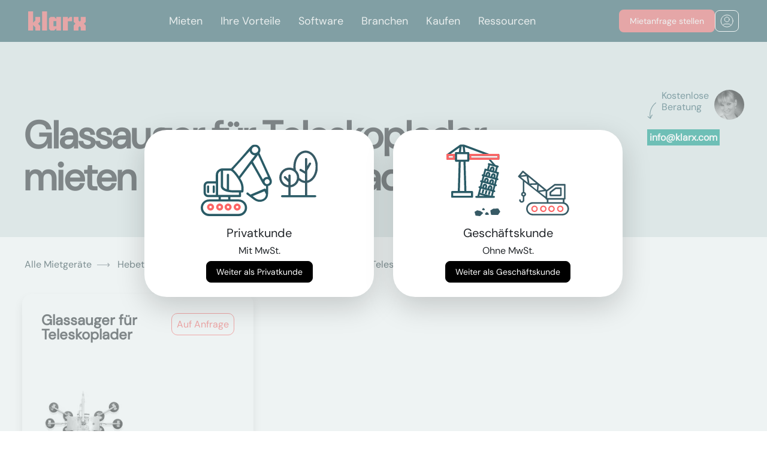

--- FILE ---
content_type: text/html; charset=utf-8
request_url: https://www.klarx.de/mieten/hebetechnik/teleskopmaschinen/anbaugeraete-teleskoplader/glassauger-fuer-teleskoplader/s/in/bergisch-gladbach
body_size: 12373
content:
<!DOCTYPE html>
<html lang="de" data-country="DE" data-city=bergisch-gladbach>
<head>
  <title>Glassauger für Teleskoplader mieten in Bergisch Gladbach</title>
<meta name="description" content="Glassauger für Teleskoplader mieten in Bergisch Gladbach. Du möchtest schnell und günstig Glassauger für Teleskoplader in Bergisch Gladbach mieten? Bei klarx findest Du verschiedene Glassauger für Teleskoplader in deiner Stadt." />
<meta name="og:site_name" content="klarx" />
<meta name="og:title" content="Glassauger für Teleskoplader mieten in Bergisch Gladbach" />
<meta name="og:description" content="Glassauger für Teleskoplader mieten in Bergisch Gladbach. Du möchtest schnell und günstig Glassauger für Teleskoplader in Bergisch Gladbach mieten? Bei klarx findest Du verschiedene Glassauger für Teleskoplader in deiner Stadt." />
<meta name="twitter:title" content="Glassauger für Teleskoplader mieten in Bergisch Gladbach" />
<meta name="twitter:site" content="klarx_com" />
<meta name="twitter:description" content="Glassauger für Teleskoplader mieten in Bergisch Gladbach. Du möchtest schnell und günstig Glassauger für Teleskoplader in Bergisch Gladbach mieten? Bei klarx findest Du verschiedene Glassauger für Teleskoplader in deiner Stadt." />
<meta name="geo.placename" content="Bergisch Gladbach" />
<meta name="geo.position" content="51.0139761;7.079237399999999" />
<meta name="ICBM" content="51.0139761, 7.079237399999999" />
<link rel="alternate" hreflang="de-DE" href="https://www.klarx.de/mieten/hebetechnik/teleskopmaschinen/anbaugeraete-teleskoplader/glassauger-fuer-teleskoplader/s/in/bergisch-gladbach" />
<link rel="alternate" hreflang="en-DE" href="https://www.klarx.de/en/mieten/hebetechnik/teleskopmaschinen/anbaugeraete-teleskoplader/glassauger-fuer-teleskoplader/s/in/bergisch-gladbach" />
<link rel="alternate" hreflang="de-AT" href="https://www.klarx.at/mieten/hebetechnik/teleskopmaschinen/anbaugeraete-teleskoplader/glassauger-fuer-teleskoplader/s/in/bergisch-gladbach" />
<link rel="alternate" hreflang="en-AT" href="https://www.klarx.at/en/mieten/hebetechnik/teleskopmaschinen/anbaugeraete-teleskoplader/glassauger-fuer-teleskoplader/s/in/bergisch-gladbach" />
  <meta name="csrf-param" content="authenticity_token" />
<meta name="csrf-token" content="yEZghUN92XmDgj6DuzfxJLUXRQ-dalhac-kj9ph8xHQZhemQHUZbLAqXwAVYrscySA_uAfX3BM0nw6a41cm7wQ" />
  
  <link rel="preconnect" href="//forms.hsforms.com">

  <link rel="stylesheet" href="/assets/homepage/application-9b11828a79e746c69b34f92c9c0347b6383fe463e300e254d3e281201ac3469e.css" media="all" />
  <link rel="icon" type="image/x-icon" href="/assets/coral_favicon-37823512189458a8b8adf6b2ab099e911fae3480ec0ebe7cfcc378b106c350f5.ico" />
  <meta charset="utf-8">
  <meta name="viewport" content="width=device-width, initial-scale=1, shrink-to-fit=no">
  <meta property="og:url" content="https://www.klarx.de/mieten/hebetechnik/teleskopmaschinen/anbaugeraete-teleskoplader/glassauger-fuer-teleskoplader/s/in/bergisch-gladbach" /><link href="https://www.klarx.de/mieten/hebetechnik/teleskopmaschinen/anbaugeraete-teleskoplader/glassauger-fuer-teleskoplader/s/in/bergisch-gladbach" rel="canonical" /></head>
<body>

<input type="hidden" name="customer_type" id="customer_type" value="private" autocomplete="off" />
<link rel="stylesheet" href="https://klarx-2531671.hs-sites.com/hubfs/hub_generated/module_assets/1/163234012509/1744489324432/module_kk-nav.min.css" /><header class="header">
        <div class="header__container">
         <div id="hs_cos_wrapper_module_171221157148813" class="hs_cos_wrapper hs_cos_wrapper_widget hs_cos_wrapper_type_module" style="" data-hs-cos-general-type="widget" data-hs-cos-type="module">

  
    <meta charset="UTF-8">
    <meta name="viewport" content="width=device-width, initial-scale=1.0">
   
      <link rel="stylesheet" href="https://cdnjs.cloudflare.com/ajax/libs/font-awesome/5.15.3/css/all.min.css">
  
  
<style>
.no-scroll {overflow:hidden;}
</style>
  
    <nav class="absolute-nave">
      <div class="wrapper-nav">
        <div class="logo">
          <a class="center-svg" href="https://klarx.de/de/"><svg xmlns="http://www.w3.org/2000/svg" width="96" height="32" viewbox="0 0 96 32" fill="none">
              <path d="M0 0.000148173V31.9998H8.2277V22.9472L11.8851 26.6053V31.9998H20.1102V24.2274L16.5008 20.5693L20.1102 16.9167V9.1415H11.8851V15.3143L8.2277 18.9724V0.000148173H0Z" fill="#EC6567"></path>
              <path d="M31.5016 0H23.2739V31.9996H31.5016V0Z" fill="#EC6567"></path>
              <path d="M42.3456 16.3662H47.0069V24.7774H42.3456V16.3662ZM47.0525 9.14135V12.7995L43.3975 9.14135H37.4079L34.668 11.7931V29.3481L37.4079 31.9998H43.3975L47.0525 28.3417V31.9998H54.7782V9.14135H47.0525Z" fill="#EC6567"></path>
              <path d="M69.8246 9.14154L66.1696 12.7997V9.14154H57.9421V32H66.1696V16.5946H73.2087V9.14154H69.8246Z" fill="#EC6567"></path>
              <path d="M87.7725 9.14154V15.3144L85.945 17.1421L84.1175 15.3144V9.14154H75.8898V17.5984L78.8579 20.5694L75.8898 23.5432V32H84.1175V26.6054L85.945 24.7776L87.7725 26.6054V32H96V23.5432L93.0294 20.5694L96 17.5984V9.14154H87.7725Z" fill="#EC6567"></path></svg></a>
        </div>
        <input type="radio" name="slider" id="menu-btn">
        <input type="radio" name="slider" id="close-btn">
        <ul class="nav-links">
          <label for="close-btn" class="btn close-btn"><i class="fas fa-times"></i></label>

          
          <li>
            <a href="https://klarx.de/de/miete" class="desktop-item">
              Mieten</a>
            <input type="checkbox" id="showMega1">
            <label for="showMega1" class="mobile-item">Mieten</label>
            <div class="mega-box" id="mega-box1">
              <div class="content Mieten">
                <a href="https://klarx.de/de/miete" class="mobile-item headernav additional-mobile-link">
              Mieten</a>
                  
                 <div class="row-nav">
                  <div class="headernav">
                    <a href="https://www.klarx.de/mieten">Mietsortiment
                    </a><a class="navbutton-arrow" href="https://www.klarx.de/mieten">
    <img class="" src="https://klarx-2531671.hs-sites.com/hubfs/Vector%20white.svg" alt="SVG Image">
</a>

                    
                  </div>
                  <ul class="mega-links">
                    
                    
                    
	                    <li>
                      <a id="myData" data-my-variable="https://www.klarx.de/mieten/erdbewegungsmaschinen/bagger" href="https://www.klarx.de/mieten/erdbewegungsmaschinen/bagger">Bagger
                        </a><a class="navbutton-arrow" href="https://www.klarx.de/mieten/erdbewegungsmaschinen/bagger">
    <img class="" src="https://klarx-2531671.hs-sites.com/hubfs/Vector%20white.svg" alt="SVG Image">
</a>

                        
                    </li>
                    
                    
                    
	                    <li>
                      <a id="myData" data-my-variable="https://www.klarx.de/mieten/erdbewegungsmaschinen/lader" href="https://www.klarx.de/mieten/erdbewegungsmaschinen/lader">Lader
                        </a><a class="navbutton-arrow" href="https://www.klarx.de/mieten/erdbewegungsmaschinen/lader">
    <img class="" src="https://klarx-2531671.hs-sites.com/hubfs/Vector%20white.svg" alt="SVG Image">
</a>

                        
                    </li>
                    
                    
                    
	                    <li>
                      <a id="myData" data-my-variable="https://www.klarx.de/mieten/hebetechnik/krane" href="https://www.klarx.de/mieten/hebetechnik/krane">Krane
                        </a><a class="navbutton-arrow" href="https://www.klarx.de/mieten/hebetechnik/krane">
    <img class="" src="https://klarx-2531671.hs-sites.com/hubfs/Vector%20white.svg" alt="SVG Image">
</a>

                        
                    </li>
                    
                    
                    
	                    <li>
                      <a id="myData" data-my-variable="https://www.klarx.de/mieten/hebetechnik/arbeitsbuehnen" href="https://www.klarx.de/mieten/hebetechnik/arbeitsbuehnen">Arbeitsbühnen
                        </a><a class="navbutton-arrow" href="https://www.klarx.de/mieten/hebetechnik/arbeitsbuehnen">
    <img class="" src="https://klarx-2531671.hs-sites.com/hubfs/Vector%20white.svg" alt="SVG Image">
</a>

                        
                    </li>
                    
                    
                    
	                    <li>
                      <a id="myData" data-my-variable="https://www.klarx.de/mieten/hebetechnik/stapler-lagertechnik" href="https://www.klarx.de/mieten/hebetechnik/stapler-lagertechnik">Stapler
                        </a><a class="navbutton-arrow" href="https://www.klarx.de/mieten/hebetechnik/stapler-lagertechnik">
    <img class="" src="https://klarx-2531671.hs-sites.com/hubfs/Vector%20white.svg" alt="SVG Image">
</a>

                        
                    </li>
                    
                    
                    
	                    <li>
                      <a id="myData" data-my-variable="https://www.klarx.de/mieten/baustelleneinrichtung/raumsysteme" href="https://www.klarx.de/mieten/baustelleneinrichtung/raumsysteme">Container
                        </a><a class="navbutton-arrow" href="https://www.klarx.de/mieten/baustelleneinrichtung/raumsysteme">
    <img class="" src="https://klarx-2531671.hs-sites.com/hubfs/Vector%20white.svg" alt="SVG Image">
</a>

                        
                    </li>
                    
                    
                    
	                    <li>
                      <a id="myData" data-my-variable="https://www.klarx.de/mieten" href="https://www.klarx.de/mieten">Sonstiges
                        </a><a class="navbutton-arrow" href="https://www.klarx.de/mieten">
    <img class="" src="https://klarx-2531671.hs-sites.com/hubfs/Vector%20white.svg" alt="SVG Image">
</a>

                        
                    </li>
                    
                  </ul>
                </div>
                 <div class="row-nav">
                  <div class="headernav">
                    <a href="https://www.klarx.de/de/kranprojekte">Kranprojekte
                    </a><a class="navbutton-arrow" href="https://www.klarx.de/de/kranprojekte">
    <img class="" src="https://klarx-2531671.hs-sites.com/hubfs/Vector%20white.svg" alt="SVG Image">
</a>

                    
                  </div>
                  <ul class="mega-links">
                    
                    
                    
	                    <li>
                      <a id="myData" data-my-variable="https://www.klarx.de/de/kranprojekte/referenzen" href="https://www.klarx.de/de/kranprojekte/referenzen">Kranprojektreferenzen
                        </a><a class="navbutton-arrow" href="https://www.klarx.de/de/kranprojekte/referenzen">
    <img class="" src="https://klarx-2531671.hs-sites.com/hubfs/Vector%20white.svg" alt="SVG Image">
</a>

                        
                    </li>
                    
                    
                    
	                    <li>
                      <a id="myData" data-my-variable="https://www.klarx.de/de/kranprojekte/datenblaetter" href="https://www.klarx.de/de/kranprojekte/datenblaetter">Datenblätter
                        </a><a class="navbutton-arrow" href="https://www.klarx.de/de/kranprojekte/datenblaetter">
    <img class="" src="https://klarx-2531671.hs-sites.com/hubfs/Vector%20white.svg" alt="SVG Image">
</a>

                        
                    </li>
                    
                  </ul>
                </div>
                 <div class="row-nav">
                  <div class="headernav">
                    <a href="">Dienstleistungen
                    </a><a class="navbutton-arrow" href="">
    <img class="" src="https://klarx-2531671.hs-sites.com/hubfs/Vector%20white.svg" alt="SVG Image">
</a>

                    
                  </div>
                  <ul class="mega-links">
                    
                    
                    
	                    <li>
                      <a id="myData" data-my-variable="https://klarx.de/de/entsorgung" href="https://klarx.de/de/entsorgung">Baustellenentsorgung
                        </a><a class="navbutton-arrow" href="https://klarx.de/de/entsorgung">
    <img class="" src="https://klarx-2531671.hs-sites.com/hubfs/Vector%20white.svg" alt="SVG Image">
</a>

                        
                    </li>
                    
                    
                    
	                    <li>
                      <a id="myData" data-my-variable="https://klarx.de/de/miete/baumaschinen-abo" href="https://klarx.de/de/miete/baumaschinen-abo">Baumaschinen Abo
                        </a><a class="navbutton-arrow" href="https://klarx.de/de/miete/baumaschinen-abo">
    <img class="" src="https://klarx-2531671.hs-sites.com/hubfs/Vector%20white.svg" alt="SVG Image">
</a>

                        
                    </li>
                    
                  </ul>
                </div>
                
              </div>
            </div>
          </li>
          
          <li>
            <a href="https://www.klarx.de/de/vorteile" class="desktop-item">
              Ihre Vorteile</a>
            <input type="checkbox" id="showMega2">
            <label for="showMega2" class="mobile-item">Ihre Vorteile</label>
            <div class="mega-box" id="mega-box2">
              <div class="content Ihre Vorteile">
                <a href="https://www.klarx.de/de/vorteile" class="mobile-item headernav additional-mobile-link">
              Ihre Vorteile</a>
                  
                 <div class="row-nav">
                  <div class="headernav">
                    <a href="https://klarx.de/de/vorteile/packages">Packages
                    </a><a class="navbutton-arrow" href="https://klarx.de/de/vorteile/packages">
    <img class="" src="https://klarx-2531671.hs-sites.com/hubfs/Vector%20white.svg" alt="SVG Image">
</a>

                    
                  </div>
                  <ul class="mega-links">
                    
                  </ul>
                </div>
                 <div class="row-nav">
                  <div class="headernav">
                    <a href="https://klarx.de/de/ihre-vorteile/klarx-fuer-bauleiter">klarx für Bauleiter
                    </a><a class="navbutton-arrow" href="https://klarx.de/de/ihre-vorteile/klarx-fuer-bauleiter">
    <img class="" src="https://klarx-2531671.hs-sites.com/hubfs/Vector%20white.svg" alt="SVG Image">
</a>

                    
                  </div>
                  <ul class="mega-links">
                    
                  </ul>
                </div>
                 <div class="row-nav">
                  <div class="headernav">
                    <a href="https://klarx.de/de/ihre-vorteile/klarx-fuer-projektleiter">klarx für Projektleiter
                    </a><a class="navbutton-arrow" href="https://klarx.de/de/ihre-vorteile/klarx-fuer-projektleiter">
    <img class="" src="https://klarx-2531671.hs-sites.com/hubfs/Vector%20white.svg" alt="SVG Image">
</a>

                    
                  </div>
                  <ul class="mega-links">
                    
                  </ul>
                </div>
                 <div class="row-nav">
                  <div class="headernav">
                    <a href="https://klarx.de/de/ihre-vorteile/klarx-fuer-eink%C3%A4ufer">klarx für Einkäufer
                    </a><a class="navbutton-arrow" href="https://klarx.de/de/ihre-vorteile/klarx-fuer-eink%C3%A4ufer">
    <img class="" src="https://klarx-2531671.hs-sites.com/hubfs/Vector%20white.svg" alt="SVG Image">
</a>

                    
                  </div>
                  <ul class="mega-links">
                    
                  </ul>
                </div>
                
              </div>
            </div>
          </li>
          
          <li>
            <a href="https://www.klarx.de/de/software" class="desktop-item">
              Software</a>
            <input type="checkbox" id="showMega3">
            <label for="showMega3" class="mobile-item">Software</label>
            <div class="mega-box" id="mega-box3">
              <div class="content Software">
                <a href="https://www.klarx.de/de/software" class="mobile-item headernav additional-mobile-link">
              Software</a>
                  
                 <div class="row-nav">
                  <div class="headernav">
                    <a href="https://www.klarx.de/de/software/klarxmanager">klarxMANAGER
                    </a><a class="navbutton-arrow" href="https://www.klarx.de/de/software/klarxmanager">
    <img class="" src="https://klarx-2531671.hs-sites.com/hubfs/Vector%20white.svg" alt="SVG Image">
</a>

                    
                  </div>
                  <ul class="mega-links">
                    
                    
                    
	                    <li>
                      <a id="myData" data-my-variable="https://www.klarx.de/de/software/klarxmanager/features" href="https://www.klarx.de/de/software/klarxmanager/features">Features
                        </a><a class="navbutton-arrow" href="https://www.klarx.de/de/software/klarxmanager/features">
    <img class="" src="https://klarx-2531671.hs-sites.com/hubfs/Vector%20white.svg" alt="SVG Image">
</a>

                        
                    </li>
                    
                  </ul>
                </div>
                 <div class="row-nav">
                  <div class="headernav">
                    <a href="https://www.klarx.de/de/software/klarxsupply">klarxSUPPLY
                    </a><a class="navbutton-arrow" href="https://www.klarx.de/de/software/klarxsupply">
    <img class="" src="https://klarx-2531671.hs-sites.com/hubfs/Vector%20white.svg" alt="SVG Image">
</a>

                    
                  </div>
                  <ul class="mega-links">
                    
                  </ul>
                </div>
                
              </div>
            </div>
          </li>
          
          <li>
            <a href="https://klarx.de/de/branchen" class="desktop-item">
              Branchen</a>
            <input type="checkbox" id="showMega4">
            <label for="showMega4" class="mobile-item">Branchen</label>
            <div class="mega-box" id="mega-box4">
              <div class="content Branchen">
                <a href="https://klarx.de/de/branchen" class="mobile-item headernav additional-mobile-link">
              Branchen</a>
                  
                 <div class="row-nav">
                  <div class="headernav">
                    <a href="https://www.klarx.de/de/branchen/hochbau-tiefbau">Hoch- und Tiefbau
                    </a><a class="navbutton-arrow" href="https://www.klarx.de/de/branchen/hochbau-tiefbau">
    <img class="" src="https://klarx-2531671.hs-sites.com/hubfs/Vector%20white.svg" alt="SVG Image">
</a>

                    
                  </div>
                  <ul class="mega-links">
                    
                  </ul>
                </div>
                 <div class="row-nav">
                  <div class="headernav">
                    <a href="https://www.klarx.de/de/branchen/solarbau-photovoltaik">Solar- und Photovoltaik
                    </a><a class="navbutton-arrow" href="https://www.klarx.de/de/branchen/solarbau-photovoltaik">
    <img class="" src="https://klarx-2531671.hs-sites.com/hubfs/Vector%20white.svg" alt="SVG Image">
</a>

                    
                  </div>
                  <ul class="mega-links">
                    
                  </ul>
                </div>
                 <div class="row-nav">
                  <div class="headernav">
                    <a href="https://www.klarx.de/de/branchen/stahl-und-metallbau">Stahl- und Metallbau
                    </a><a class="navbutton-arrow" href="https://www.klarx.de/de/branchen/stahl-und-metallbau">
    <img class="" src="https://klarx-2531671.hs-sites.com/hubfs/Vector%20white.svg" alt="SVG Image">
</a>

                    
                  </div>
                  <ul class="mega-links">
                    
                  </ul>
                </div>
                 <div class="row-nav">
                  <div class="headernav">
                    <a href="https://www.klarx.de/de/branchen/energetische-sanierung">Energetische Sanierung
                    </a><a class="navbutton-arrow" href="https://www.klarx.de/de/branchen/energetische-sanierung">
    <img class="" src="https://klarx-2531671.hs-sites.com/hubfs/Vector%20white.svg" alt="SVG Image">
</a>

                    
                  </div>
                  <ul class="mega-links">
                    
                  </ul>
                </div>
                
              </div>
            </div>
          </li>
          
          <li>
            <a href="https://www.klarx.de/de/kaufen" class="desktop-item">
              Kaufen</a>
            <input type="checkbox" id="showMega5">
            <label for="showMega5" class="mobile-item">Kaufen</label>
            <div class="mega-box" id="mega-box5">
              <div class="content Kaufen">
                <a href="https://www.klarx.de/de/kaufen" class="mobile-item headernav additional-mobile-link">
              Kaufen</a>
                  
                 <div class="row-nav">
                  <div class="headernav">
                    <a href="https://www.klarx.de/de/kaufen">Gebrauchtmaschinen
                    </a><a class="navbutton-arrow" href="https://www.klarx.de/de/kaufen">
    <img class="" src="https://klarx-2531671.hs-sites.com/hubfs/Vector%20white.svg" alt="SVG Image">
</a>

                    
                  </div>
                  <ul class="mega-links">
                    
                    
                    
	                    <li>
                      <a id="myData" data-my-variable="https://www.klarx.de/de/kaufen/minibagger" href="https://www.klarx.de/de/kaufen/minibagger">Minibagger
                        </a><a class="navbutton-arrow" href="https://www.klarx.de/de/kaufen/minibagger">
    <img class="" src="https://klarx-2531671.hs-sites.com/hubfs/Vector%20white.svg" alt="SVG Image">
</a>

                        
                    </li>
                    
                    
                    
	                    <li>
                      <a id="myData" data-my-variable="https://www.klarx.de/de/kaufen/radlader" href="https://www.klarx.de/de/kaufen/radlader">Radlader
                        </a><a class="navbutton-arrow" href="https://www.klarx.de/de/kaufen/radlader">
    <img class="" src="https://klarx-2531671.hs-sites.com/hubfs/Vector%20white.svg" alt="SVG Image">
</a>

                        
                    </li>
                    
                    
                    
	                    <li>
                      <a id="myData" data-my-variable="https://www.klarx.de/de/kaufen/raupenbagger" href="https://www.klarx.de/de/kaufen/raupenbagger">Raupenbagger
                        </a><a class="navbutton-arrow" href="https://www.klarx.de/de/kaufen/raupenbagger">
    <img class="" src="https://klarx-2531671.hs-sites.com/hubfs/Vector%20white.svg" alt="SVG Image">
</a>

                        
                    </li>
                    
                  </ul>
                </div>
                
              </div>
            </div>
          </li>
          
          <li>
            <a href="https://www.klarx.de/de/ressourcen" class="desktop-item">
              Ressourcen</a>
            <input type="checkbox" id="showMega6">
            <label for="showMega6" class="mobile-item">Ressourcen</label>
            <div class="mega-box" id="mega-box6">
              <div class="content Ressourcen">
                <a href="https://www.klarx.de/de/ressourcen" class="mobile-item headernav additional-mobile-link">
              Ressourcen</a>
                  
                 <div class="row-nav">
                  <div class="headernav">
                    <a href="https://www.klarx.de/de/ueber-uns">Über uns
                    </a><a class="navbutton-arrow" href="https://www.klarx.de/de/ueber-uns">
    <img class="" src="https://klarx-2531671.hs-sites.com/hubfs/Vector%20white.svg" alt="SVG Image">
</a>

                    
                  </div>
                  <ul class="mega-links">
                    
                  </ul>
                </div>
                 <div class="row-nav">
                  <div class="headernav">
                    <a href="https://klarx.de/de/ressourcen/erfolgsgeschichten">Erfolgsgeschichten
                    </a><a class="navbutton-arrow" href="https://klarx.de/de/ressourcen/erfolgsgeschichten">
    <img class="" src="https://klarx-2531671.hs-sites.com/hubfs/Vector%20white.svg" alt="SVG Image">
</a>

                    
                  </div>
                  <ul class="mega-links">
                    
                  </ul>
                </div>
                 <div class="row-nav">
                  <div class="headernav">
                    <a href="https://www.klarx.de/de/jobs">Jobs
                    </a><a class="navbutton-arrow" href="https://www.klarx.de/de/jobs">
    <img class="" src="https://klarx-2531671.hs-sites.com/hubfs/Vector%20white.svg" alt="SVG Image">
</a>

                    
                  </div>
                  <ul class="mega-links">
                    
                  </ul>
                </div>
                 <div class="row-nav">
                  <div class="headernav">
                    <a href="https://www.klarx.de/de/blog">Blog
                    </a><a class="navbutton-arrow" href="https://www.klarx.de/de/blog">
    <img class="" src="https://klarx-2531671.hs-sites.com/hubfs/Vector%20white.svg" alt="SVG Image">
</a>

                    
                  </div>
                  <ul class="mega-links">
                    
                    
                    
	                    <li>
                      <a id="myData" data-my-variable="https://www.klarx.de/de/mietlexikon" href="https://www.klarx.de/de/mietlexikon">Mietlexikon
                        </a><a class="navbutton-arrow" href="https://www.klarx.de/de/mietlexikon">
    <img class="" src="https://klarx-2531671.hs-sites.com/hubfs/Vector%20white.svg" alt="SVG Image">
</a>

                        
                    </li>
                    
                  </ul>
                </div>
                
              </div>
            </div>
          </li>
          

          
          
        </ul>
        <label for="menu-btn" class="btn menu-btn"><i class="fas fa-bars"></i></label>
        <div class="button-navbar-wrapper">
        <a class="demo-button kk-button  kk-border-red" href="https://www.klarx.de/de/mieten">
          <div class="kk-button-font desktop">
            Mietanfrage stellen</div>
          <div class="kk-button-font mobile">
          Jetzt mieten</div>
        </a>
        <div class="nav-login-icon kk-button kk-border-white">
          <a class="center-svg" href="https://app.klarx.de/anmelden">
            <svg xmlns="http://www.w3.org/2000/svg" width="22" height="22" viewbox="0 0 22 22" fill="none">
              <path d="M4.45887 18.4384C5.0672 17.0052 6.4875 16 8.14258 16H14.1426C15.7977 16 17.218 17.0052 17.8263 18.4384M15.1426 8.5C15.1426 10.7091 13.3517 12.5 11.1426 12.5C8.93344 12.5 7.14258 10.7091 7.14258 8.5C7.14258 6.29086 8.93344 4.5 11.1426 4.5C13.3517 4.5 15.1426 6.29086 15.1426 8.5ZM21.1426 11C21.1426 16.5228 16.6654 21 11.1426 21C5.61973 21 1.14258 16.5228 1.14258 11C1.14258 5.47715 5.61973 1 11.1426 1C16.6654 1 21.1426 5.47715 21.1426 11Z" stroke="white" stroke-linecap="round" stroke-linejoin="round"></path>
            </svg>
          </a>
        </div>
<div>
      </div>
    </div>
</div></nav>
      <script>
     
  // Get all anchor tags within elements with the class 'mega-links'
var anchorTags = document.querySelectorAll('.mega-links li a');
var headernavs = document.querySelectorAll('.headernav');
const menuBtn = document.getElementById('menu-btn');
const absoluteNave = document.querySelector('.absolute-nave');
const closeBtn = document.getElementById('close-btn');

// Function to toggle navigation class
function toggleNavigation(event) {
    if (menuBtn.checked) {
        absoluteNave.classList.add('fixed');
        document.body.style.overflow = 'hidden';
    } else if (event.target.id === 'close-btn') {
        absoluteNave.classList.remove('fixed');
        document.body.style.overflow = 'auto';
    }
}

// Add event listener for changes in the checkbox state
menuBtn.addEventListener('change', toggleNavigation);

// Add event listener for clicks on the document
document.addEventListener('click', toggleNavigation);

        
        




document.addEventListener('DOMContentLoaded', function() {
    const checkboxes = document.querySelectorAll('.nav-links input[type="checkbox"]');
    const megaBoxes = document.querySelectorAll('.mega-box');

    checkboxes.forEach((checkbox, index) => {
      checkbox.addEventListener('change', () => {
        if (checkbox.checked) {
          // Uncheck other checkboxes and collapse other mega boxes
          checkboxes.forEach((cb, i) => {
            if (i !== index) {
              cb.checked = false;
            }
          });
          megaBoxes.forEach((box, i) => {
            if (i === index) {
              box.style.maxHeight = '100%';
            } else {
              box.style.maxHeight = '0';
            }
          });
        } else {
          // Reset styles if checkbox is unchecked
          megaBoxes[index].style.maxHeight = '0';
        }
      });
    });
  });


function toggleMenu() {
  var navLinks = document.querySelector('.nav-links');
  navLinks.classList.toggle('open');
  document.body.classList.toggle('no-scroll');
}
    
    
    </script>
  
</div>
        </div>
      </header>
<div class="loading"></div>
<main class="app-main">
  

  <header class="category-segment-new-header">
  <div class="contact-detail-container">
  <div class="contact-detail d-none d-lg-block">
    <div class="d-flex position-relative">
      <p class="pl-4 text-secondary" style="height: 2lh; max-width: 7rem"> Kostenlose Beratung</p>
      <div class="pt-2 position-absolute" style="top: 25%">
        <img alt="rotated arrow shape" src="/assets/shapes/head_shape_rotated-c17c46e94dd294d2d52c7d06d22a5c0a19996048ee80a9154ae872887357a209.svg" />
      </div>
      <div>
        <a href="/cdn-cgi/l/email-protection#472e292128072c2b26353f6924282a">
          <img class="user-photo" alt="agent image" width="50" height="50" category="#&lt;Category:0x00007fac23522598&gt;" src="https://ir.klarx.de/r/eyJzIjo3NSwiaSI6InN3d3cua2xhcnguZGUvZmlsZS9xZXZneXJ4dXZ5Y2VwM3N1YWJzazFoM2h1aDBzIn070.jpg" />
</a>      </div>
    </div>
    <div class="pt-3">
      <a href="/cdn-cgi/l/email-protection#5d34333b321d36313c2f25733e3230"><p class='contact-detail-phone highlighted-green text-white p-1 mrsCallTracking'><span class="__cf_email__" data-cfemail="432a2d252c03282f22313b6d202c2e">[email&#160;protected]</span></p></a>
    </div>
  </div>
</div>

  <div class="container-fluid">
    <div class="pt-5 row">
      <div class="col-md-9">
          <h1 style="white-space: normal"> Glassauger für Teleskoplader mieten in Bergisch Gladbach</h1>
      </div>
    </div>

    <div class="modal fade" id="category-segment-form-modal" tabindex="-1" role="dialog" aria-labelledby="exampleModalLabel" aria-hidden="true">
  <div class="modal-dialog modal-xl category-segment-form-modal" style="max-width: 1350px; padding-top: 0vh !important;">
    <div class="modal-content">
      <button type="button" class="btn-close" data-dismiss="modal" aria-label="Close">
        <img alt="close modal" src="/assets/_icons/close-db35e41f0cc66236b941fe5d1d5f196855f51ff3abc2c9d48c5cfde751b44f21.svg" />
      </button>
      <div id="modal-body">
        <div id="category-segment-form-content" style="z-index: 1">
        </div>
      </div>
    </div>
  </div>
</div>

  </div>
</header>

  <div class="container-fluid">
    <div class="row mt-0 mt-md-4">
      <div class="col-md-12">
        <div aria-label="breadcrumb" class="breadcrumb-container row d-none d-sm-flex">
  <ol itemscope itemtype="https://schema.org/BreadcrumbList" class="breadcrumb bg-transparent">
    <li itemprop='itemListElement' itemscope itemtype='https://schema.org/ListItem' class='breadcrumb-item' >
        <a itemprop='item' itemtype='https://schema.org/Thing' id='1' href='/mieten/in/bergisch-gladbach'>
          <span class='' itemprop='name'>Alle Mietgeräte</span>
        </a>
        <meta itemprop='position' content='1' />
       </li><li itemprop='itemListElement' itemscope itemtype='https://schema.org/ListItem' class='breadcrumb-item' >
        <a itemprop='item' itemtype='https://schema.org/Thing' id='2' href='/mieten/hebetechnik/in/bergisch-gladbach'>
          <span class='' itemprop='name'>Hebetechnik</span>
        </a>
        <meta itemprop='position' content='2' />
       </li><li itemprop='itemListElement' itemscope itemtype='https://schema.org/ListItem' class='breadcrumb-item' >
        <a itemprop='item' itemtype='https://schema.org/Thing' id='3' href='/mieten/hebetechnik/teleskopmaschinen/in/bergisch-gladbach'>
          <span class='' itemprop='name'>Teleskopmaschinen</span>
        </a>
        <meta itemprop='position' content='3' />
       </li><li itemprop='itemListElement' itemscope itemtype='https://schema.org/ListItem' class='breadcrumb-item' >
        <a itemprop='item' itemtype='https://schema.org/Thing' id='4' href='/mieten/hebetechnik/teleskopmaschinen/anbaugeraete-teleskoplader/in/bergisch-gladbach'>
          <span class='' itemprop='name'>Anbaugeräte Teleskoplader</span>
        </a>
        <meta itemprop='position' content='4' />
       </li><li itemprop='itemListElement' itemscope itemtype='https://schema.org/ListItem' class='breadcrumb-item breadcrumb-item-active'  aria-current='page' >
        <a itemprop='item' itemtype='https://schema.org/Thing' id='5' href='#'>
          <span class='breadcrumb-item-active' itemprop='name'>Glassauger für Teleskoplader</span>
        </a>
        <meta itemprop='position' content='5' />
       </li>
  </ol>
</div>

      </div>
    </div>


    <div id="category-segment-container">

        <div itemscope itemtype="http://schema.org/ItemList" class="row category-segment-container">
    <div class="col-md-6 col-xl-4">
  <div itemprop="itemListElement" itemscope itemtype="http://schema.org/ListItem" class="row h-100 category-item-wrapper">
    <div itemscope itemtype="http://schema.org/Product" class="category-item-container position-relative h-100">
  <meta itemprop="mpn" content="1883">
  <meta itemprop="sku" content="1883">
  <meta itemprop="brand" content="Glassauger für Teleskoplader">
  <meta itemprop="category" content="Glassauger für Teleskoplader">
  <meta itemprop="image" content="https://ir.klarx.de/r/eyJzIjoxODAsImkiOiJzd3d3LmtsYXJ4LmRlL2ZpbGUvcnRmbDFzMHJsd2p4Zm41YXlneTUxdWliOG5obSJ9a8.jpg">
  <meta itemprop="name" content="Glassauger für Teleskoplader">

  <div class="corner-shape">
  <div itemprop="offers" itemscope itemtype="http://schema.org/Offer">
    <meta itemprop="priceCurrency" content="EUR">
    <meta itemprop="priceValidUntil" content="2026-02-13">
    <meta itemprop="availability" content="http://schema.org/InStock">
    <meta itemprop="url" content="/mieten/hebetechnik/teleskopmaschinen/anbaugeraete-teleskoplader/glassauger-fuer-teleskoplader/s/in/bergisch-gladbach">
      <meta itemprop="price" content="1">
      <p class="mb-0">Auf Anfrage</p>
  </div>
</div>

  
  <div class="row">
    <div class="col-md-12">
      <h4 title="Glassauger für Teleskoplader" style="padding-right: 100px;" itemprop="name">Glassauger für Teleskoplader</h4>
    </div>
  </div>
  <div class="segment-detail my-2">
    <div class="row">
      <div class="col-md-6">
        <div style="height:250px;" class="comparable-segment-img-container row  d-flex justify-content-center align-items-center">
          <meta name="og:image" content="https://ir.klarx.de/r/eyJzIjoxODAsImkiOiJzd3d3LmtsYXJ4LmRlL2ZpbGUvcnRmbDFzMHJsd2p4Zm41YXlneTUxdWliOG5obSJ9a8.jpg"/>
          <meta name="og:image:width" content="164"/>
          <meta name="og:image:height" content="164"/>
          <meta name="og:image:alt" content="Glassauger für Teleskoplader mieten in Bergisch Gladbach"/>
          <img data-src="https://ir.klarx.de/r/eyJzIjoxODAsImkiOiJzd3d3LmtsYXJ4LmRlL2ZpbGUvcnRmbDFzMHJsd2p4Zm41YXlneTUxdWliOG5obSJ9a8.jpg" class="lazy" itemprop="image" style="max-height:164px; max-width:164px" alt="Glassauger für Teleskoplader mieten in Bergisch Gladbach" src="" />
        </div>
      </div>
      <div class="col-md-6">
        <div class="row pt-md-5">
        </div>
        <div class="segment-more-detail">
          <a href="javascript:void(0)" onclick="triggerCategorySegmentModal(1883)" data-toggle="modal" data-target="#category-segment-modal">
              <span> <img class="mr-2" alt="information" src="/assets/_icons/information-8ab2855ef0d1fb9d1229588170d502187d646364583ac7a1bdc57c711237c263.svg" />
                <p class="underlined "> Technische Details</p></span>
          </a>
        </div>
      </div>
    </div>
  </div>
  <div>
      <button type="button" class="btn btn-black btn-text-ellipsis disabled-btn" disabled>Nur für Geschäftskunden</button>
  </div>
</div>

    <meta itemprop="position" content="1"/>
    <meta itemprop="url" content="/mieten/hebetechnik/teleskopmaschinen/anbaugeraete-teleskoplader/glassauger-fuer-teleskoplader/s">
  </div>
</div>

    <div class="modal fade" id="category-segment-modal" tabindex="-1" role="dialog" aria-labelledby="exampleModalLabel" aria-hidden="true">
  <div class="modal-dialog category-segment-modal modal-width">
    <div class="modal-content">
      <button type="button" class="btn-close" data-dismiss="modal" aria-label="Close">
        <img alt="close modal" src="/assets/_icons/close-db35e41f0cc66236b941fe5d1d5f196855f51ff3abc2c9d48c5cfde751b44f21.svg" />
      </button>
      <div class="col-lg-3 justify-content-center d-none d-md-flex stepper-content">

  <div class="stepper-fadeout-container">
    <div class="top-empty-div"></div>
    <div class="stepper-list">
        <a href="javascript:void(0)" onclick="triggerCategorySegmentItem(1883)">
          <div class="modal-stepper shadow-sm my-1 p-1 py-1">
            <div class="font-weight-bold">
              <p> Glassauger für Teleskoplader</p>
            </div>
            <div>
                <meta itemprop="price" content="1">
                <p>Auf Anfrage</p>
            </div>
          </div>
        </a>
    </div>
    <div class="bottom-empty-div fadeout-bottom"></div>
  </div>
</div>

      <div id="category-segment-show-modal-slider-container" style="z-index: 1; position: static !important;">
        <div class="position-relative segment-modal-content" id="segment-1883-modal-content" data-slide-index="0" itemscope itemtype="http://schema.org/Product">
    <div class="corner-shape">
  <div itemprop="offers" itemscope itemtype="http://schema.org/Offer">
    <meta itemprop="priceCurrency" content="EUR">
    <meta itemprop="priceValidUntil" content="2026-02-13">
    <meta itemprop="availability" content="http://schema.org/InStock">
    <meta itemprop="url" content="/hebetechnik%2Fteleskopmaschinen%2Fanbaugeraete-teleskoplader%2Fglassauger-fuer-teleskoplader/mieten/glassauger-fuer-teleskoplader/in/bergisch-gladbach">
      <meta itemprop="price" content="1">
      <p class="mb-0">Auf Anfrage</p>
  </div>
</div>


    <meta itemprop="mpn" content="1883">
    <meta itemprop="sku" content="1883">
    <meta itemprop="brand" content="Glassauger für Teleskoplader">
    <meta itemprop="name" content="Glassauger für Teleskoplader">

    <div class="row p-5 p-md-4">
      <div class="col-lg-3">
      </div>
      <div class="row image-container justify-content-center align-items-center col-lg-3 mx-2 overflow-hidden">
        <img alt="Glassauger für Teleskoplader mieten in Bergisch Gladbach" itemprop="image" width="100%" style="max-height: 500px" src="https://ir.klarx.de/r/eyJzIjo1MDAsImkiOiJzd3d3LmtsYXJ4LmRlL2ZpbGUvcnRmbDFzMHJsd2p4Zm41YXlneTUxdWliOG5obSJ982.jpg" />
      </div>
      <aside class="col-lg-5">
        <div class="pt-4">
          <h3 itemprop="name">Glassauger für Teleskoplader</h3>
        </div>
        <div class="segment-spec">
          <div class="row pt-2">
          </div>
        </div>
        <div class="segment-actions">
          <div class="row justify-content-between">
            <div class="pl-4">
                <button type="button" class="btn btn-black btn-text-ellipsis disabled-btn" disabled>Nur für Geschäftskunden</button>
            </div>
          </div>
        </div>
      </aside>
    </div>
</div>

      </div>
    </div>
  </div>
</div>

</div>
<div class="modal fade" id="category-segment-form-modal" tabindex="-1" role="dialog" aria-labelledby="exampleModalLabel" aria-hidden="true">
  <div class="modal-dialog modal-xl category-segment-form-modal" style="max-width: 1350px; padding-top: 0vh !important;">
    <div class="modal-content">
      <button type="button" class="btn-close" data-dismiss="modal" aria-label="Close">
        <img alt="close modal" src="/assets/_icons/close-db35e41f0cc66236b941fe5d1d5f196855f51ff3abc2c9d48c5cfde751b44f21.svg" />
      </button>
      <div id="modal-body">
        <div id="category-segment-form-content" style="z-index: 1">
        </div>
      </div>
    </div>
  </div>
</div>


    </div>
    <div class="ml-2 text-muted">* Die angegebenen Preise verstehen sich als Netto-Preise, zuzüglich der derzeit gültigen gesetzlichen Mehrwertsteuer.</div>
  </div>

  <section class="container-fluid similar-products my-5">
  <div class="similar-products-title mb-5">
      <h3>Weitere Anbaugeräte Teleskoplader
      </h3>
  </div>
  <div class="row h-100">
    <div class="col-md-6 col-lg-4">
  <div class="row h-100 category-item-wrapper">
    <div class="category-item-container position-relative h-100">
        <div class="corner-shape">
          <div itemprop="offers" itemscope itemtype="http://schema.org/Offer">
            <meta itemprop="priceCurrency" content="EUR">
            <meta itemprop="priceValidUntil" content="2026-02-13">
            <meta itemprop="availability" content="http://schema.org/InStock">
            <meta itemprop="url" content="/mieten/hebetechnik/teleskopmaschinen/anbaugeraete-teleskoplader/schaufeln-fuer-teleskoplader/in/bergisch-gladbach">
            <div>
                <meta itemprop="price" content="1">
                <p class="mb-0">Auf Anfrage</p>
            </div>
          </div>
        </div>
        <a href="/mieten/hebetechnik/teleskopmaschinen/anbaugeraete-teleskoplader/schaufeln-fuer-teleskoplader/s/in/bergisch-gladbach">
          <div style="height:250px;" class="d-flex justify-content-center align-items-center text-center">
            <meta name="og:image" content="https://ir.klarx.de/r/eyJzIjoxODAsImkiOiJzd3d3LmtsYXJ4LmRlL2ZpbGUvdHA1czFjYzFseGNjcXJzcGNsdHdwdmRveWlwMiJ98b.jpg"/>
            <meta name="og:image:width" content="164"/>
            <meta name="og:image:height" content="164"/>
            <meta name="og:image:alt" content=Schaufeln für Teleskoplader mieten in Bergisch Gladbach/>
            <img data-src="https://ir.klarx.de/r/eyJzIjoxODAsImkiOiJzd3d3LmtsYXJ4LmRlL2ZpbGUvdHA1czFjYzFseGNjcXJzcGNsdHdwdmRveWlwMiJ98b.jpg" class="lazy" style="max-height:164px; max-width:164px" alt="Schaufeln für Teleskoplader mieten in Bergisch Gladbach" src="" />
          </div>
</a>        <div class="category-item-desc mb-4">
          <div>
            <a href="/mieten/hebetechnik/teleskopmaschinen/anbaugeraete-teleskoplader/schaufeln-fuer-teleskoplader/s/in/bergisch-gladbach">
              <h4 style="color: #0f161c">
                Schaufeln für Teleskoplader
              </h4>
</a>            <small style="color: #949495">
              Anbaugeräte Teleskoplader
            </small>
            <div class="sub-category-list my-4 pr-5">
                <a href="/mieten/hebetechnik/teleskopmaschinen/anbaugeraete-teleskoplader/schaufeln-fuer-teleskoplader/s/in/bergisch-gladbach" class="mb-2">
                  
                </a>
            </div>
          </div>
        </div>
        <div class="cta-btn">
          <a href="/mieten/hebetechnik/teleskopmaschinen/anbaugeraete-teleskoplader/schaufeln-fuer-teleskoplader/s/in/bergisch-gladbach" class="btn btn-black">
            Mehr erfahren
          </a>
        </div>
    </div>
  </div>
</div>
<div class="col-md-6 col-lg-4">
  <div class="row h-100 category-item-wrapper">
    <div class="category-item-container position-relative h-100">
        <div class="corner-shape">
          <div itemprop="offers" itemscope itemtype="http://schema.org/Offer">
            <meta itemprop="priceCurrency" content="EUR">
            <meta itemprop="priceValidUntil" content="2026-02-13">
            <meta itemprop="availability" content="http://schema.org/InStock">
            <meta itemprop="url" content="/mieten/hebetechnik/teleskopmaschinen/anbaugeraete-teleskoplader/lasthaken-fuer-teleskoplader/in/bergisch-gladbach">
            <div>
                <meta itemprop="price" content="1">
                <p class="mb-0">Auf Anfrage</p>
            </div>
          </div>
        </div>
        <a href="/mieten/hebetechnik/teleskopmaschinen/anbaugeraete-teleskoplader/lasthaken-fuer-teleskoplader/s/in/bergisch-gladbach">
          <div style="height:250px;" class="d-flex justify-content-center align-items-center text-center">
            <meta name="og:image" content="https://ir.klarx.de/r/eyJzIjoxODAsImkiOiJzd3d3LmtsYXJ4LmRlL2ZpbGUvd2M0OG9xc3BwaTdnbGZ2bHM2dndvOGhoNzZweiJ989.jpg"/>
            <meta name="og:image:width" content="164"/>
            <meta name="og:image:height" content="164"/>
            <meta name="og:image:alt" content=Lasthaken für Teleskoplader mieten in Bergisch Gladbach/>
            <img data-src="https://ir.klarx.de/r/eyJzIjoxODAsImkiOiJzd3d3LmtsYXJ4LmRlL2ZpbGUvd2M0OG9xc3BwaTdnbGZ2bHM2dndvOGhoNzZweiJ989.jpg" class="lazy" style="max-height:164px; max-width:164px" alt="Lasthaken für Teleskoplader mieten in Bergisch Gladbach" src="" />
          </div>
</a>        <div class="category-item-desc mb-4">
          <div>
            <a href="/mieten/hebetechnik/teleskopmaschinen/anbaugeraete-teleskoplader/lasthaken-fuer-teleskoplader/s/in/bergisch-gladbach">
              <h4 style="color: #0f161c">
                Lasthaken für Teleskoplader
              </h4>
</a>            <small style="color: #949495">
              Anbaugeräte Teleskoplader
            </small>
            <div class="sub-category-list my-4 pr-5">
                <a href="/mieten/hebetechnik/teleskopmaschinen/anbaugeraete-teleskoplader/lasthaken-fuer-teleskoplader/s/in/bergisch-gladbach" class="mb-2">
                  
                </a>
            </div>
          </div>
        </div>
        <div class="cta-btn">
          <a href="/mieten/hebetechnik/teleskopmaschinen/anbaugeraete-teleskoplader/lasthaken-fuer-teleskoplader/s/in/bergisch-gladbach" class="btn btn-black">
            Mehr erfahren
          </a>
        </div>
    </div>
  </div>
</div>
<div class="col-md-6 col-lg-4">
  <div class="row h-100 category-item-wrapper">
    <div class="category-item-container position-relative h-100">
        <div class="corner-shape">
          <div itemprop="offers" itemscope itemtype="http://schema.org/Offer">
            <meta itemprop="priceCurrency" content="EUR">
            <meta itemprop="priceValidUntil" content="2026-02-13">
            <meta itemprop="availability" content="http://schema.org/InStock">
            <meta itemprop="url" content="/mieten/hebetechnik/teleskopmaschinen/anbaugeraete-teleskoplader/ladegabeln-fuer-teleskoplader/in/bergisch-gladbach">
            <div>
                <meta itemprop="price" content="1">
                <p class="mb-0">Auf Anfrage</p>
            </div>
          </div>
        </div>
        <a href="/mieten/hebetechnik/teleskopmaschinen/anbaugeraete-teleskoplader/ladegabeln-fuer-teleskoplader/s/in/bergisch-gladbach">
          <div style="height:250px;" class="d-flex justify-content-center align-items-center text-center">
            <meta name="og:image" content="https://ir.klarx.de/r/eyJzIjoxODAsImkiOiJzd3d3LmtsYXJ4LmRlL2ZpbGUvaTdldGk5YzBkN2RpMWtvM2xnbGdtZmQ2MzNhayJ90b.jpg"/>
            <meta name="og:image:width" content="164"/>
            <meta name="og:image:height" content="164"/>
            <meta name="og:image:alt" content=Ladegabeln für Teleskoplader mieten in Bergisch Gladbach/>
            <img data-src="https://ir.klarx.de/r/eyJzIjoxODAsImkiOiJzd3d3LmtsYXJ4LmRlL2ZpbGUvaTdldGk5YzBkN2RpMWtvM2xnbGdtZmQ2MzNhayJ90b.jpg" class="lazy" style="max-height:164px; max-width:164px" alt="Ladegabeln für Teleskoplader mieten in Bergisch Gladbach" src="" />
          </div>
</a>        <div class="category-item-desc mb-4">
          <div>
            <a href="/mieten/hebetechnik/teleskopmaschinen/anbaugeraete-teleskoplader/ladegabeln-fuer-teleskoplader/s/in/bergisch-gladbach">
              <h4 style="color: #0f161c">
                Ladegabeln für Teleskoplader
              </h4>
</a>            <small style="color: #949495">
              Anbaugeräte Teleskoplader
            </small>
            <div class="sub-category-list my-4 pr-5">
                <a href="/mieten/hebetechnik/teleskopmaschinen/anbaugeraete-teleskoplader/ladegabeln-fuer-teleskoplader/s/in/bergisch-gladbach" class="mb-2">
                  
                </a>
            </div>
          </div>
        </div>
        <div class="cta-btn">
          <a href="/mieten/hebetechnik/teleskopmaschinen/anbaugeraete-teleskoplader/ladegabeln-fuer-teleskoplader/s/in/bergisch-gladbach" class="btn btn-black">
            Mehr erfahren
          </a>
        </div>
    </div>
  </div>
</div>

  </div>
</section>

  <div class="category-segment-quick-request">
  <div class="container-fluid">
    <div class="row py-4">
      <div class="col-md-7">
        <h3>Du brauchst noch mehr als Anbaugeräte Teleskoplader?</h3>
        <a href="/mieten/in/bergisch-gladbach">
          <h4>Finde weitere passende Maschinen
            <span class="underlined homepage-link"> hier</span></h4></a>
      </div>
    </div>
  </div>

</div>

  <section class="klarx-all-locations-container">
  <div class="location-title mb-5">
    <h2>Unsere Partnerstationen an über 5.000 Standorten in Deutschland und Österreich</h2>
  </div>
  <div class="row">
    <div class="col-lg-5">
      <img data-src="/assets/shapes/de_at_map-1b25b4e6e6feffcad00f5118d05f27c8faa9fc2a09b6c26de3c772c11c1686b6.svg" height="460" class="lazy w-100" alt="Partnerstationen in Deutschland und Österreich" src="" />
    </div>
      <div class="col-lg-7">
        <div class="px-md-5 px-5 py-5">
          <ul class="row list-unstyled">
              <li class="col-sm-6 col-md-4 col-lg-6 col-xl-4">
                <a href="/mieten/in/berlin">
                  <h6 class="text-black">Berlin</h6>
</a>              </li>
              <li class="col-sm-6 col-md-4 col-lg-6 col-xl-4">
                <a href="/mieten/in/bonn">
                  <h6 class="text-black">Bonn</h6>
</a>              </li>
              <li class="col-sm-6 col-md-4 col-lg-6 col-xl-4">
                <a href="/mieten/in/bregenz">
                  <h6 class="text-black">Bregenz</h6>
</a>              </li>
              <li class="col-sm-6 col-md-4 col-lg-6 col-xl-4">
                <a href="/mieten/in/bremen">
                  <h6 class="text-black">Bremen</h6>
</a>              </li>
              <li class="col-sm-6 col-md-4 col-lg-6 col-xl-4">
                <a href="/mieten/in/dortmund">
                  <h6 class="text-black">Dortmund</h6>
</a>              </li>
              <li class="col-sm-6 col-md-4 col-lg-6 col-xl-4">
                <a href="/mieten/in/essen">
                  <h6 class="text-black">Essen</h6>
</a>              </li>
              <li class="col-sm-6 col-md-4 col-lg-6 col-xl-4">
                <a href="/mieten/in/frankfurt-am-main">
                  <h6 class="text-black">Frankfurt am Main</h6>
</a>              </li>
              <li class="col-sm-6 col-md-4 col-lg-6 col-xl-4">
                <a href="/mieten/in/graz">
                  <h6 class="text-black">Graz</h6>
</a>              </li>
              <li class="col-sm-6 col-md-4 col-lg-6 col-xl-4">
                <a href="/mieten/in/hamburg">
                  <h6 class="text-black">Hamburg</h6>
</a>              </li>
              <li class="col-sm-6 col-md-4 col-lg-6 col-xl-4">
                <a href="/mieten/in/hannover">
                  <h6 class="text-black">Hannover</h6>
</a>              </li>
              <li class="col-sm-6 col-md-4 col-lg-6 col-xl-4">
                <a href="/mieten/in/koeln">
                  <h6 class="text-black">Köln</h6>
</a>              </li>
              <li class="col-sm-6 col-md-4 col-lg-6 col-xl-4">
                <a href="/mieten/in/leipzig">
                  <h6 class="text-black">Leipzig</h6>
</a>              </li>
              <li class="col-sm-6 col-md-4 col-lg-6 col-xl-4">
                <a href="/mieten/in/linz">
                  <h6 class="text-black">Linz</h6>
</a>              </li>
              <li class="col-sm-6 col-md-4 col-lg-6 col-xl-4">
                <a href="/mieten/in/muenchen">
                  <h6 class="text-black">München</h6>
</a>              </li>
              <li class="col-sm-6 col-md-4 col-lg-6 col-xl-4">
                <a href="/mieten/in/nuernberg">
                  <h6 class="text-black">Nürnberg</h6>
</a>              </li>
              <li class="col-sm-6 col-md-4 col-lg-6 col-xl-4">
                <a href="/mieten/in/salzburg">
                  <h6 class="text-black">Salzburg</h6>
</a>              </li>
              <li class="col-sm-6 col-md-4 col-lg-6 col-xl-4">
                <a href="/mieten/in/steyr">
                  <h6 class="text-black">Steyr</h6>
</a>              </li>
              <li class="col-sm-6 col-md-4 col-lg-6 col-xl-4">
                <a href="/mieten/in/stuttgart">
                  <h6 class="text-black">Stuttgart</h6>
</a>              </li>
              <li class="col-sm-6 col-md-4 col-lg-6 col-xl-4">
                <a href="/mieten/in/villach">
                  <h6 class="text-black">Villach</h6>
</a>              </li>
              <li class="col-sm-6 col-md-4 col-lg-6 col-xl-4">
                <a href="/mieten/in/wien">
                  <h6 class="text-black">Wien</h6>
</a>              </li>
          </ul>
            <div class="">
              <a href="/partnerstationen">
                <h6 class="text-black">
                  Alle Standorte
                </h6>
</a>            </div>
        </div>
      </div>
  </div>
</section>

  <section class="seo-text section-spacing">
  <div class="container-fluid">
    <div>
        
    </div>

    <div>
      
    </div>

  </div>
</section>




</main>
<link rel="stylesheet" href="https://klarx-2531671.hs-sites.com/hubfs/hub_generated/module_assets/1/163051402639/1744489322283/module_kk-footer-global.min.css" /><footer class="footer kk-bg-soft-light" style="max-width:100%;margin-left:0; margin-right:0;">
        <div class="footer__container" style="width:100%">
          <div id="hs_cos_wrapper_module_17129007912512" class="hs_cos_wrapper hs_cos_wrapper_widget hs_cos_wrapper_type_module" style="" data-hs-cos-general-type="widget" data-hs-cos-type="module">
<script data-cfasync="false" src="/cdn-cgi/scripts/5c5dd728/cloudflare-static/email-decode.min.js"></script><script>
  (function() {
      // Function to handle accordion click event
      function handleAccordionClick(event) {
          var accordionTitle = this;
          var accordionContent = accordionTitle.nextElementSibling;

          if (window.innerWidth <= 475) {
              var allAccordionContents = document.querySelectorAll('.content-accordion');
              allAccordionContents.forEach(function(content) {
                  if (content !== accordionContent) {
                      content.style.display = 'none';
                  }
              });

              var allAccordionTitles = document.querySelectorAll('.title-accrodion');
              allAccordionTitles.forEach(function(title) {
                  if (title !== accordionTitle) {
                      title.classList.remove('footer-active');
                  }
              });

              if (accordionContent.style.display === 'none' || accordionContent.style.display === '') {
                  accordionContent.style.display = 'block';
                  accordionTitle.classList.add('footer-active');
              } else {
                  accordionContent.style.display = 'none';
                  accordionTitle.classList.remove('footer-active');
              }
          }
      }

      // Function to initialize accordion if window width is less than or equal to 768px
      function initializeAccordion() {
          if (window.innerWidth <= 475) {
              var accordionTitles = document.querySelectorAll('.title-accrodion');
              accordionTitles.forEach(function(title) {
                  title.addEventListener('click', handleAccordionClick);
              });

              var accordionContents = document.querySelectorAll('.content-accordion');
              accordionContents.forEach(function(content) {
                  content.style.display = 'none';
              });
          } else {
              var accordionTitles = document.querySelectorAll('.title-accrodion');
              accordionTitles.forEach(function(title) {
                  title.removeEventListener('click', handleAccordionClick);
              });

              var accordionContents = document.querySelectorAll('.content-accordion');
              accordionContents.forEach(function(content) {
                  content.style.display = 'block';
              });
          }
      }

      // Call the function to initialize accordion on page load
      initializeAccordion();

      // Reinitialize accordion on window resize
      window.addEventListener('resize', initializeAccordion);
  })();
</script>

<div class="kk-bg-soft-light">
<div class="footer-wrapper ">
    <footer class="footer">
         <ul class="mobile-only">
      
   
  <li class="mobile-only" style="position:relative; margin-top:20px"> <div class="footer-column">
  
          <a class="title-accrodion"><h4 class="kk-h4 ">Unternehmen</h4></a>
      
        <div class=" content-accordion">
          <div class="kk-horizontal-line-coral"></div>
          
          
          <div>
            <span id="hs_cos_wrapper_module_17129007912512_" class="hs_cos_wrapper hs_cos_wrapper_widget hs_cos_wrapper_type_simple_menu" style="" data-hs-cos-general-type="widget" data-hs-cos-type="simple_menu"><div id="hs_menu_wrapper_module_17129007912512_" class="hs-menu-wrapper active-branch flyouts hs-menu-flow-horizontal" role="navigation" data-sitemap-name="" data-menu-id="" aria-label="Navigation Menu">
 <ul role="menu">
  <li class="hs-menu-item hs-menu-depth-1" role="none"><a href="https://klarx.de/de/ressourcen/presse" role="menuitem" target="_self">Presse</a></li>
  <li class="hs-menu-item hs-menu-depth-1" role="none"><a href="https://www.klarx.de/de/ueber-uns" role="menuitem" target="_self">Über uns</a></li>
  <li class="hs-menu-item hs-menu-depth-1" role="none"><a href="https://www.klarx.de/de/jobs" role="menuitem" target="_self">Jobs</a></li>
  <li class="hs-menu-item hs-menu-depth-1" role="none"><a href="https://klarx.de/de/nachhaltigkeit" role="menuitem" target="_self">Nachhaltigkeit</a></li>
  <li class="hs-menu-item hs-menu-depth-1" role="none"><a href="https://www.klarx.de/partnerstationen" role="menuitem" target="_self">Partnerstationen</a></li>
 </ul>
</div></span>
          </div>
</div>   </div>
</li>

        
   
  <li class="mobile-only" style="position:relative; margin-top:20px"> <div class="footer-column">
  
          <a class="title-accrodion"><h4 class="kk-h4 ">Kontakt</h4></a>
      
        <div class=" content-accordion">
          <div class="kk-horizontal-line-coral"></div>
          
          
          <div>
            <span id="hs_cos_wrapper_module_17129007912512_" class="hs_cos_wrapper hs_cos_wrapper_widget hs_cos_wrapper_type_simple_menu" style="" data-hs-cos-general-type="widget" data-hs-cos-type="simple_menu"><div id="hs_menu_wrapper_module_17129007912512_" class="hs-menu-wrapper active-branch flyouts hs-menu-flow-horizontal" role="navigation" data-sitemap-name="" data-menu-id="" aria-label="Navigation Menu">
 <ul role="menu">
  <li class="hs-menu-item hs-menu-depth-1" role="none"><a href="/cdn-cgi/l/email-protection#bcd5d2dad3fcd7d0ddcec492d8d9" role="menuitem" target="_self"><span class="__cf_email__" data-cfemail="751c1b131a351e1914070d5b1110">[email&#160;protected]</span></a></li>
  <li class="hs-menu-item hs-menu-depth-1" role="none"><a href="tel:08001112002000" role="menuitem" target="_self">0800 1112 002 000</a></li>
  <li class="hs-menu-item hs-menu-depth-1" role="none"><a href="https://www.klarx.de/de/discovery-call" role="menuitem" target="_self">Discovery Call anfragen</a></li>
  <li class="hs-menu-item hs-menu-depth-1" role="none"><a href="https://klarx.de/de/kontakt" role="menuitem" target="_self">Kontaktanfrage senden</a></li>
 </ul>
</div></span>
          </div>
</div>   </div>
</li>

        
   
  <li class="mobile-only" style="position:relative; margin-top:20px"> <div class="footer-column">
  
          <a class="title-accrodion"><h4 class="kk-h4 ">Warum klarx</h4></a>
      
        <div class=" content-accordion">
          <div class="kk-horizontal-line-coral"></div>
          
          
          <div>
            <span id="hs_cos_wrapper_module_17129007912512_" class="hs_cos_wrapper hs_cos_wrapper_widget hs_cos_wrapper_type_simple_menu" style="" data-hs-cos-general-type="widget" data-hs-cos-type="simple_menu"><div id="hs_menu_wrapper_module_17129007912512_" class="hs-menu-wrapper active-branch flyouts hs-menu-flow-horizontal" role="navigation" data-sitemap-name="" data-menu-id="" aria-label="Navigation Menu">
 <ul role="menu">
  <li class="hs-menu-item hs-menu-depth-1" role="none"><a href="https://www.klarx.de/de/vorteile" role="menuitem" target="_self">Ihre Vorteile</a></li>
  <li class="hs-menu-item hs-menu-depth-1" role="none"><a href="https://klarx.de/de/vorteile/packages" role="menuitem" target="_self">Packages</a></li>
  <li class="hs-menu-item hs-menu-depth-1" role="none"><a href="https://klarx.de/de/ihre-vorteile/klarx-fuer-bauleiter" role="menuitem" target="_self">klarx für Bauleiter</a></li>
  <li class="hs-menu-item hs-menu-depth-1" role="none"><a href="https://klarx.de/de/ihre-vorteile/klarx-fuer-eink%C3%A4ufer" role="menuitem" target="_self">klarx für Einkäufer</a></li>
 </ul>
</div></span>
          </div>
</div>   </div>
</li>

        
   
  <li class="mobile-only" style="position:relative; margin-top:20px"> <div class="footer-column">
  
          <a class="title-accrodion"><h4 class="kk-h4 ">Wissenswertes</h4></a>
      
        <div class=" content-accordion">
          <div class="kk-horizontal-line-coral"></div>
          
          
          <div>
            <span id="hs_cos_wrapper_module_17129007912512_" class="hs_cos_wrapper hs_cos_wrapper_widget hs_cos_wrapper_type_simple_menu" style="" data-hs-cos-general-type="widget" data-hs-cos-type="simple_menu"><div id="hs_menu_wrapper_module_17129007912512_" class="hs-menu-wrapper active-branch flyouts hs-menu-flow-horizontal" role="navigation" data-sitemap-name="" data-menu-id="" aria-label="Navigation Menu">
 <ul role="menu">
  <li class="hs-menu-item hs-menu-depth-1" role="none"><a href="https://www.klarx.de/de/ressourcen" role="menuitem" target="_self">Ressourcen</a></li>
  <li class="hs-menu-item hs-menu-depth-1" role="none"><a href="https://www.klarx.de/de/blog" role="menuitem" target="_self">Blog</a></li>
  <li class="hs-menu-item hs-menu-depth-1" role="none"><a href="https://www.klarx.de/de/faq" role="menuitem" target="_self">FAQs</a></li>
  <li class="hs-menu-item hs-menu-depth-1" role="none"><a href="https://help.klarx.de/de" role="menuitem" target="_self">Hilfe</a></li>
 </ul>
</div></span>
          </div>
</div>   </div>
</li>

        
   
  <li class="mobile-only" style="position:relative; margin-top:20px"> <div class="footer-column">
  
          <a class="title-accrodion"><h4 class="kk-h4 ">Lösungen</h4></a>
      
        <div class=" content-accordion">
          <div class="kk-horizontal-line-coral"></div>
          
          
          <div>
            <span id="hs_cos_wrapper_module_17129007912512_" class="hs_cos_wrapper hs_cos_wrapper_widget hs_cos_wrapper_type_simple_menu" style="" data-hs-cos-general-type="widget" data-hs-cos-type="simple_menu"><div id="hs_menu_wrapper_module_17129007912512_" class="hs-menu-wrapper active-branch flyouts hs-menu-flow-horizontal" role="navigation" data-sitemap-name="" data-menu-id="" aria-label="Navigation Menu">
 <ul role="menu">
  <li class="hs-menu-item hs-menu-depth-1" role="none"><a href="https://www.klarx.de/de/software" role="menuitem" target="_self">Software</a></li>
  <li class="hs-menu-item hs-menu-depth-1" role="none"><a href="https://www.klarx.de/de/software/klarxmanager" role="menuitem" target="_self">klarxMANAGER</a></li>
  <li class="hs-menu-item hs-menu-depth-1" role="none"><a href="https://www.klarx.de/de/software/klarxsupply" role="menuitem" target="_self">klarxSUPPLY</a></li>
 </ul>
</div></span>
          </div>
</div>   </div>
</li>

        </ul>
      
       
      
   
 <div class="footer-column desktop-only">
  
          <a class="title-accrodion" href=""><h4 class="kk-h4 ">Unternehmen</h4></a>
      
        <div class="kk-horizontal-line-coral kk-smalltext content-accordion"><span id="hs_cos_wrapper_module_17129007912512_" class="hs_cos_wrapper hs_cos_wrapper_widget hs_cos_wrapper_type_simple_menu" style="" data-hs-cos-general-type="widget" data-hs-cos-type="simple_menu"><div id="hs_menu_wrapper_module_17129007912512_" class="hs-menu-wrapper active-branch flyouts hs-menu-flow-horizontal" role="navigation" data-sitemap-name="" data-menu-id="" aria-label="Navigation Menu">
 <ul role="menu">
  <li class="hs-menu-item hs-menu-depth-1" role="none"><a href="https://klarx.de/de/ressourcen/presse" role="menuitem" target="_self">Presse</a></li>
  <li class="hs-menu-item hs-menu-depth-1" role="none"><a href="https://www.klarx.de/de/ueber-uns" role="menuitem" target="_self">Über uns</a></li>
  <li class="hs-menu-item hs-menu-depth-1" role="none"><a href="https://www.klarx.de/de/jobs" role="menuitem" target="_self">Jobs</a></li>
  <li class="hs-menu-item hs-menu-depth-1" role="none"><a href="https://klarx.de/de/nachhaltigkeit" role="menuitem" target="_self">Nachhaltigkeit</a></li>
  <li class="hs-menu-item hs-menu-depth-1" role="none"><a href="https://www.klarx.de/partnerstationen" role="menuitem" target="_self">Partnerstationen</a></li>
 </ul>
</div></span></div>   </div>

        
   
 <div class="footer-column desktop-only">
  
          <a class="title-accrodion" href=""><h4 class="kk-h4 ">Kontakt</h4></a>
      
        <div class="kk-horizontal-line-coral kk-smalltext content-accordion"><span id="hs_cos_wrapper_module_17129007912512_" class="hs_cos_wrapper hs_cos_wrapper_widget hs_cos_wrapper_type_simple_menu" style="" data-hs-cos-general-type="widget" data-hs-cos-type="simple_menu"><div id="hs_menu_wrapper_module_17129007912512_" class="hs-menu-wrapper active-branch flyouts hs-menu-flow-horizontal" role="navigation" data-sitemap-name="" data-menu-id="" aria-label="Navigation Menu">
 <ul role="menu">
  <li class="hs-menu-item hs-menu-depth-1" role="none"><a href="/cdn-cgi/l/email-protection#bdd4d3dbd2fdd6d1dccfc593d9d8" role="menuitem" target="_self"><span class="__cf_email__" data-cfemail="650c0b030a250e0904171d4b0100">[email&#160;protected]</span></a></li>
  <li class="hs-menu-item hs-menu-depth-1" role="none"><a href="tel:08001112002000" role="menuitem" target="_self">0800 1112 002 000</a></li>
  <li class="hs-menu-item hs-menu-depth-1" role="none"><a href="https://www.klarx.de/de/discovery-call" role="menuitem" target="_self">Discovery Call anfragen</a></li>
  <li class="hs-menu-item hs-menu-depth-1" role="none"><a href="https://klarx.de/de/kontakt" role="menuitem" target="_self">Kontaktanfrage senden</a></li>
 </ul>
</div></span></div>   </div>

        
   
 <div class="footer-column desktop-only">
  
          <a class="title-accrodion" href=""><h4 class="kk-h4 ">Warum klarx</h4></a>
      
        <div class="kk-horizontal-line-coral kk-smalltext content-accordion"><span id="hs_cos_wrapper_module_17129007912512_" class="hs_cos_wrapper hs_cos_wrapper_widget hs_cos_wrapper_type_simple_menu" style="" data-hs-cos-general-type="widget" data-hs-cos-type="simple_menu"><div id="hs_menu_wrapper_module_17129007912512_" class="hs-menu-wrapper active-branch flyouts hs-menu-flow-horizontal" role="navigation" data-sitemap-name="" data-menu-id="" aria-label="Navigation Menu">
 <ul role="menu">
  <li class="hs-menu-item hs-menu-depth-1" role="none"><a href="https://www.klarx.de/de/vorteile" role="menuitem" target="_self">Ihre Vorteile</a></li>
  <li class="hs-menu-item hs-menu-depth-1" role="none"><a href="https://klarx.de/de/vorteile/packages" role="menuitem" target="_self">Packages</a></li>
  <li class="hs-menu-item hs-menu-depth-1" role="none"><a href="https://klarx.de/de/ihre-vorteile/klarx-fuer-bauleiter" role="menuitem" target="_self">klarx für Bauleiter</a></li>
  <li class="hs-menu-item hs-menu-depth-1" role="none"><a href="https://klarx.de/de/ihre-vorteile/klarx-fuer-eink%C3%A4ufer" role="menuitem" target="_self">klarx für Einkäufer</a></li>
 </ul>
</div></span></div>   </div>

        
   
 <div class="footer-column desktop-only">
  
          <a class="title-accrodion" href=""><h4 class="kk-h4 ">Wissenswertes</h4></a>
      
        <div class="kk-horizontal-line-coral kk-smalltext content-accordion"><span id="hs_cos_wrapper_module_17129007912512_" class="hs_cos_wrapper hs_cos_wrapper_widget hs_cos_wrapper_type_simple_menu" style="" data-hs-cos-general-type="widget" data-hs-cos-type="simple_menu"><div id="hs_menu_wrapper_module_17129007912512_" class="hs-menu-wrapper active-branch flyouts hs-menu-flow-horizontal" role="navigation" data-sitemap-name="" data-menu-id="" aria-label="Navigation Menu">
 <ul role="menu">
  <li class="hs-menu-item hs-menu-depth-1" role="none"><a href="https://www.klarx.de/de/ressourcen" role="menuitem" target="_self">Ressourcen</a></li>
  <li class="hs-menu-item hs-menu-depth-1" role="none"><a href="https://www.klarx.de/de/blog" role="menuitem" target="_self">Blog</a></li>
  <li class="hs-menu-item hs-menu-depth-1" role="none"><a href="https://www.klarx.de/de/faq" role="menuitem" target="_self">FAQs</a></li>
  <li class="hs-menu-item hs-menu-depth-1" role="none"><a href="https://help.klarx.de/de" role="menuitem" target="_self">Hilfe</a></li>
 </ul>
</div></span></div>   </div>

        
   
 <div class="footer-column desktop-only">
  
          <a class="title-accrodion" href=""><h4 class="kk-h4 ">Lösungen</h4></a>
      
        <div class="kk-horizontal-line-coral kk-smalltext content-accordion"><span id="hs_cos_wrapper_module_17129007912512_" class="hs_cos_wrapper hs_cos_wrapper_widget hs_cos_wrapper_type_simple_menu" style="" data-hs-cos-general-type="widget" data-hs-cos-type="simple_menu"><div id="hs_menu_wrapper_module_17129007912512_" class="hs-menu-wrapper active-branch flyouts hs-menu-flow-horizontal" role="navigation" data-sitemap-name="" data-menu-id="" aria-label="Navigation Menu">
 <ul role="menu">
  <li class="hs-menu-item hs-menu-depth-1" role="none"><a href="https://www.klarx.de/de/software" role="menuitem" target="_self">Software</a></li>
  <li class="hs-menu-item hs-menu-depth-1" role="none"><a href="https://www.klarx.de/de/software/klarxmanager" role="menuitem" target="_self">klarxMANAGER</a></li>
  <li class="hs-menu-item hs-menu-depth-1" role="none"><a href="https://www.klarx.de/de/software/klarxsupply" role="menuitem" target="_self">klarxSUPPLY</a></li>
 </ul>
</div></span></div>   </div>

        
    </footer>
    <div class="sub-footer">
      <div class="sub-footer-column footer-column">
        <svg xmlns="http://www.w3.org/2000/svg" width="96" height="32" viewbox="0 0 96 32" fill="none">
          <path d="M0 0.000148173V31.9998H8.2277V22.9472L11.8851 26.6053V31.9998H20.1102V24.2274L16.5008 20.5693L20.1102 16.9167V9.1415H11.8851V15.3143L8.2277 18.9724V0.000148173H0Z" fill="#EC6567"></path>
          <path d="M31.5016 0H23.2739V31.9996H31.5016V0Z" fill="#EC6567"></path>
          <path d="M42.3456 16.3662H47.0069V24.7774H42.3456V16.3662ZM47.0525 9.14135V12.7995L43.3975 9.14135H37.4079L34.668 11.7931V29.3481L37.4079 31.9998H43.3975L47.0525 28.3417V31.9998H54.7782V9.14135H47.0525Z" fill="#EC6567"></path>
          <path d="M69.8246 9.14154L66.1696 12.7997V9.14154H57.9421V32H66.1696V16.5946H73.2087V9.14154H69.8246Z" fill="#EC6567"></path>
          <path d="M87.7725 9.14154V15.3144L85.945 17.1421L84.1175 15.3144V9.14154H75.8898V17.5984L78.8579 20.5694L75.8898 23.5432V32H84.1175V26.6054L85.945 24.7776L87.7725 26.6054V32H96V23.5432L93.0294 20.5694L96 17.5984V9.14154H87.7725Z" fill="#EC6567"></path>
        </svg>
      </div>

      <div class="footer-column">
        <p class="kk-smalltext-bold sub-footer-text">Empowering the future of construction</p>
      </div>
      <div class="footer-column">
        <div class="kk-gdpr-menue">
          <div class="gdp-column">
           
            <a class="socialsss" href="https://www.instagram.com/klarx_com/">
            

  
  
    
  
   
  <img class="social-icons" src="https://klarx-2531671.hs-sites.com/hubfs/Vector%20(2).svg" alt="Vector (2)" loading="lazy" width="16" height="16" style="max-width: 100%; height: auto;">


            </a>

            <a class="socialsss" href="https://www.facebook.com/klarx.de/">
            

  
  
    
  
   
  <img class="social-icons" src="https://klarx-2531671.hs-sites.com/hubfs/Vector%20(3).svg" alt="Vector (3)" loading="lazy" width="17" height="18" style="max-width: 100%; height: auto;">


            </a>

            <a class="socialsss" href="https://de.linkedin.com/company/klarx">
            

  
  
    
  
   
  <img class="social-icons" src="https://klarx-2531671.hs-sites.com/hubfs/vector%20(4).svg" alt="vector (4)" loading="lazy" width="16" height="16" style="max-width: 100%; height: auto;">


            </a>

            <a class="socialsss" href="https://www.youtube.com/c/KlarxDe">
            

  
  
    
  
   
  <img class="social-icons" src="https://klarx-2531671.hs-sites.com/hubfs/vector%20(5).svg" alt="vector (5)" loading="lazy" width="19" height="14" style="max-width: 100%; height: auto;">


            </a>
</div>
          <div class="gdp-column"><span id="hs_cos_wrapper_module_17129007912512_" class="hs_cos_wrapper hs_cos_wrapper_widget hs_cos_wrapper_type_simple_menu" style="" data-hs-cos-general-type="widget" data-hs-cos-type="simple_menu"><div id="hs_menu_wrapper_module_17129007912512_" class="hs-menu-wrapper active-branch flyouts hs-menu-flow-horizontal" role="navigation" data-sitemap-name="" data-menu-id="" aria-label="Navigation Menu">
 <ul role="menu">
  <li class="hs-menu-item hs-menu-depth-1" role="none"><a href="https://klarx.de/de/agb" role="menuitem" target="_self">AGB</a></li>
  <li class="hs-menu-item hs-menu-depth-1" role="none"><a href="https://klarx.de/de/datenschutz" role="menuitem" target="_self">Datenschutz</a></li>
  <li class="hs-menu-item hs-menu-depth-1" role="none"><a href="https://klarx.de/de/impressum" role="menuitem" target="_self">Impressum</a></li>
 </ul>
</div></span></div>
</div>
      </div>
      <div class="footer-column"> </div>
      <div class="footer-column">
        <a class=" footer-button kk-button  kk-button-border  kk-border-black" href="https://app.klarx.de/anmelden">
          <div class="kk-button-font kk-color-black">
            Login
          </div>
        </a>
      </div>
    </div>
  </div>
</div>
        </div>
      </div></footer>
  <div class="modal customer-type-modal fade" tabindex="-1" id="customer-type-modal" role="dialog" data-backdrop="static" data-keyboard="false">
    <div class="modal-dialog" role="document">

      <div class="modal-content">
        <div class="modal-body row">
          <div class="col-12 col-lg-6 p-3">
            <div class="card-modal-element p-4">

              <div class="d-none d-md-block">
                <img src="/assets/_icons/private-71e13aa47476b107117dca10c8eb3cbbecc93706b5eba6c2726de808a9655a8b.svg" />
              </div>

              <h5 class="mt-3">Privatkunde</h5>
              <h6>Mit MwSt.</h6>

              <a id="customer-type-private-link" href="/customer_type?customer_type=private">
                <button class="btn btn-black">Weiter als  Privatkunde</button>
</a>            </div>
          </div>

          <div class="col-12 col-lg-6 p-3">
            <div class="card-modal-element p-4">

              <div class="d-none d-md-block">
                <img src="/assets/_icons/corporate-b6d51798cc283a1ef2deef16eb471d94df24f13d3b275fcc91cb80ca58e3bae9.svg" />
              </div>

              <h5 class="mt-3">Geschäftskunde</h5>
              <h6>Ohne MwSt.</h6>

              <a href="/customer_type?customer_type=corporate">
                <button class="btn btn-black">Weiter als Geschäftskunde</button>
</a>            </div>
          </div>
        </div>
      </div>

    </div>
  </div>

<div class="modal fade login-modal" id="resetPasswordModal" tabindex="-1" role="dialog" aria-hidden="true">
  <div class="modal-dialog" role="document">
    <div class="modal-content py-4 px-3 shadow-lg border-0">
      <div id="modal-body">
        <div class="modal-body">
          <div class="row mt-4">
            <div class="col-md-12 text-center">
              <h3 class="modal-title">
                Passwort zurücksetzen
              </h3>
              <button type="button" class="close" data-dismiss="modal" aria-label="Close">
              </button>
            </div>
          </div>
          <div class="my-3 px-md-5">
            <div id="success-screen" class="d-none">
              <div class="row">
                <div class="col-md-12">
                  <p class="text-center">
                    Eine E-Mail wurde in deinen Posteingang geschickt. Folge den Anweisungen in der E-Mail, um dein Passwort zurückzusetzen
                  </p>
                </div>
              </div>
              <div class="row mt-4">
                <div class="col-md-12 text-center">
                  <img src="/assets/_icons/email-lg-7f52e00213d41d533b7ca6847e97543bbf7ec0622194eae87b3730096e51d647.svg" />
                </div>
              </div>
              <div class="row mt-4">
                <div class="col-md-12 text-center">
                  <u class="text-secondary">
                    <a href="javascript:void(0)" onclick="triggerAuthenticationModal()">
                      Zurück zur Anmeldung
                    </a>
                  </u>
                </div>
              </div>
            </div>
            <div id="reset-screen">
              <div class="row mt-3">
                <div class="col-md-12">
                  <p class="text-center">
                    Gib die E-Mail-Adresse ein, mit der du dein klarx Konto erstellt hast. So können wir dir einen Link zum Zurücksetzen schicken.
                  </p>
                </div>
              </div>
              <form id="reset-password-form" method="POST" action="/password/reset_request" onsubmit="submitResetPasswordEmail(event)">
                <div class="row">
                  <div class="col-md-12">
                    <div id="email-input">
                      <input type="email" id='contact-email' name="contact-email" required placeholder="Bitte gib deine E-Mail-Adresse an" class="material-text-field material-primary w-100 lg" onkeyup="isEmail(this.value,$('#reset-password-email-button'))"/>
                    </div>
                  </div>
                </div>
                <div class="row mt-4">
                  <div class="col-md-12 text-center">
                    <u class="text-secondary">
                      <a href="javascript:void(0)" onclick="triggerAuthenticationModal()">
                        Zurück zur Anmeldung
                      </a>
                    </u>
                  </div>
                </div>
                <div class="row mt-5">
                  <div class="col-md-12 text-center">
                    <button id="reset-password-email-button" disabled="true" type="submit" class="btn btn-black w-75 font-weight-bold">
                      E-Mail senden
                    </button>
                  </div>
                </div>
              </form>
            </div>
          </div>
        </div>
      </div>
    </div>
  </div>
</div>


  <div class="modal fade login-modal" id="authenticationModal" tabindex="-1" role="dialog" aria-labelledby="exampleModalLabel" aria-hidden="true">
  <div class="modal-dialog" role="document">
    <div class="modal-content py-4 px-3 shadow-lg border-0">
      <div id="modal-body">
        <div class="modal-body">
          <div class="row mt-4">
            <div class="col-md-12 text-center">
              <h3 class="modal-title">Anmeldung erforderlich</h3>
              <button type="button" class="close" data-dismiss="modal" aria-label="Close">
              </button>
            </div>
          </div>
          <div class="my-5 px-md-5">
            <form id="login-form" method="post" action="/authentication/login">
  <div class="row my-4">
    <div class="col-md-12">
      <div id="email-input">
        <input type="email" id='login-email' name="login-email" value="" required placeholder="Bitte gib deine E-Mail-Adresse an" class="material-text-field material-primary w-100 lg"/>
      </div>
    </div>
  </div>
  <div class="row my-4">
    <div class="col-md-12 mb-3">
      <div id="password-input">
        <input type="password" id='login-password' name="login-password" value="" required placeholder="Bitte gib dein Passwort ein" class="material-text-field material-primary w-100 lg"/>
      </div>
    </div>
  </div>
  <div class="row">
    <div class="col-md-12 text-center">
      <u class="text-secondary">
        <a href="javascript:void(0)" onclick="triggerResetPasswordModal()" class="text-secondary">
          Passwort zurücksetzen?
        </a>
      </u>
    </div>
  </div>
  <div class="row mt-5">
    <div class="col-md-12 text-center">
      <div id="spinner-container" class="btn">
        <div class="spinner d-none d-block"></div>
      </div>
      <button id="login-submit-button" type="submit" class="btn btn-black w-75 font-weight-bold">Anmelden</button>
    </div>
  </div>
  <div class="row mt-4">
    <div class="col-md-12 text-center">
      <p>
        Noch kein Konto?
        <a href="/authentication/sign_up">
          Konto anlegen
        </a>
      </p>
    </div>
  </div>
</form>

          </div>
        </div>
      </div>
    </div>
  </div>
</div>

<script data-cfasync="false" src="/cdn-cgi/scripts/5c5dd728/cloudflare-static/email-decode.min.js"></script><script src="/assets/homepage/application-97df24a036b0e933b847699e7dd659e66583399e0988b0a910219b449c9973e4.js"></script>
  <script src="/assets/homepage/partials/layout_partials/category_segment_request_form-8d25300c83849449da8b6a64479047343ab8f4149b024dbbed72381b1b8e75f3.js"></script>
  <script src="/assets/homepage/partials/layout_partials/quick_request_forms-464c5368f9c12a065d5c237f699acfd2f85c9b6b41a8b8f3a0fa86301aa0f9d0.js"></script>
  <script src="/assets/homepage/partials/layout_partials/category_segment_request_form-8d25300c83849449da8b6a64479047343ab8f4149b024dbbed72381b1b8e75f3.js"></script>
  <script src="/assets/homepage/partials/layout_partials/quick_request_forms-464c5368f9c12a065d5c237f699acfd2f85c9b6b41a8b8f3a0fa86301aa0f9d0.js"></script>
  <script src="/assets/homepage/partials/layout_partials/category_segments_filter-4250dc776eac9cfe38cceaddea7d6a34551eaefe15896eadccfbeb4177998489.js"></script>
  <script src="/assets/homepage/pages/category_segments/index-7ac2cba57c0cb6cf92a296d1aa14ed816ffeb36dbc19aac92fe96536bb253b92.js"></script>
  <script src="/assets/homepage/partials/layout_partials/quick_request-e0da92a2b2da01d673d53c5aa01bca484919d9f4bc955df9fbfaf87a49e3ba1a.js"></script>
  <script src="/assets/homepage/partials/layout_partials/category_segment_request_form-8d25300c83849449da8b6a64479047343ab8f4149b024dbbed72381b1b8e75f3.js"></script>
  <script src="/assets/homepage/partials/layout_partials/quick_request_forms-464c5368f9c12a065d5c237f699acfd2f85c9b6b41a8b8f3a0fa86301aa0f9d0.js"></script>
  <script src="/assets/homepage/partials/layout_partials/iframe_eventlistener-657db2b3cf73c6793f195089aba1b641880e0ec3e18488fba2a7844e128e0bdc.js"></script>
    <script src="/assets/homepage/utils/customer-type-modal-36d627b757aad3f6c5742d65949129d26185a2b544f10ba6982c1158c1c520f9.js"></script>
  <script src="/assets/homepage/pages/authentication/reset_password-dbead772c568c23838ec3ddefcee3da461cea81487563853b7eee688d4c989d0.js"></script>
  <script src="/assets/homepage/partials/layout_partials/login_modal-ee0e4609bf5f5a47a9a39fd71df8bddb597fa5403260959a9fc6e95bdcfe3c84.js"></script>

<script src="/assets/homepage/vendors/retina-b625f2603844bc7d0478f559a17a00e031e3c7bb8515ccaddb620e9f06c70e37.js" defer="defer" async="async"></script>
<script src="/assets/homepage/utils/gmaps_search-ae35858420d4e5d608447ee4df7aa80ece855287fc42358e527b0f308e3a91bc.js"></script>
<script src="/assets/homepage/utils/autocomplete_search-07f4cc9bc853bb931bff1aad0df522da647e8290338db5316796a2e8c2a48c8b.js"></script>
<script src="https://maps.googleapis.com/maps/api/js?key=AIzaSyB_yo6rhFo8WbSWu94T4RxNcNmEh3I7VkM&libraries=places&callback=initGoogleMapsAutoComplete" defer async></script>
<script defer src="https://static.cloudflareinsights.com/beacon.min.js/vcd15cbe7772f49c399c6a5babf22c1241717689176015" integrity="sha512-ZpsOmlRQV6y907TI0dKBHq9Md29nnaEIPlkf84rnaERnq6zvWvPUqr2ft8M1aS28oN72PdrCzSjY4U6VaAw1EQ==" data-cf-beacon='{"version":"2024.11.0","token":"721d1724667142d6bfa6022017cf5041","r":1,"server_timing":{"name":{"cfCacheStatus":true,"cfEdge":true,"cfExtPri":true,"cfL4":true,"cfOrigin":true,"cfSpeedBrain":true},"location_startswith":null}}' crossorigin="anonymous"></script>
</body>
</html>


--- FILE ---
content_type: application/javascript
request_url: https://www.klarx.de/assets/homepage/partials/layout_partials/quick_request-e0da92a2b2da01d673d53c5aa01bca484919d9f4bc955df9fbfaf87a49e3ba1a.js
body_size: 1333
content:
const FORMATS = ['DD/MM/YYYY', 'DD.MM.YYYY', 'YYYY-MM-DD']

function initQuickRequest(formId) {
  const quickRequestForm = $(formId)
  const quickRequestFields = {
    street_number: formId + ' #quick_request_delivery_address1',
    locality: formId + ' #quick_request_delivery_city',
    country: formId + ' #quick_request_delivery_country',
    postal_code: formId + ' #quick_request_delivery_zip',
    category_segment_id: formId + ' #quick_request_category_segment_id',
    start: formId + ' #quick-request-start-date',
    end: formId + ' #quick-request-end-date'
  }
  const errors = {
    en: {
      category_segment: 'Please choose a product',
      start_date: 'Start date is required',
      end_date: 'End date is required',
      address: 'Please put a valid address'
    },
    de: {
      category_segment: 'Bitte wählen Sie ein Produkt aus',
      start_date: 'Startdatum ist erforderlich',
      end_date: 'Enddatum ist erforderlich',
      address: 'Bitte geben Sie eine gültige Adresse ein'
    }
  }

  quickRequestForm.submit(function (event) {
    event.preventDefault()
    if (validForm()) {
      const id = $(quickRequestFields.category_segment_id).val()
      const address = $(formId + ' #quick-request-address-autocomplete').val()
      const start_date = $(quickRequestFields.start).val()
      const return_date = $(quickRequestFields.end).val()
      const locality = $(quickRequestFields.locality).val()
      const country = $(quickRequestFields.country).val()
      const postal_code = $(quickRequestFields.postal_code).val()
      // const locale = $('html').attr('lang')
      $('.loading').show()
      $.ajax({
        type: 'get',
        url: '/category_segment_request/' + id,
        success: function (data) {
          $('.loading').hide()
          const modal = $('#category-segment-form-modal')
          modal.modal('show')
          modal.attr('data-event-name', 'quick_request_submit__header_level_')
          $('#category-segment-form-content').html(data)
          setDatePickerDates(start_date, return_date)
          initGoogleMapsAutoComplete()
          $('#segment-modal-request-form #rental-address-autocomplete').val(address)

          $('#segment-modal-request-form #rental_delivery_address1').val(address)
          $('#segment-modal-request-form #rental_delivery_city').val(locality)
          $('#segment-modal-request-form #rental_delivery_country').val(country)
          $('#segment-modal-request-form #rental_delivery_zip').val(postal_code)
          gtag('event', 'quick_request_start__header_level_')
        },
        error: function (errors) {
          console.error(errors)
          $('.loading').hide()
        }
      })
    }
  })
  $(formId + ' #quick-request-form :input').change(function () {
    clearFormErrors()
  })

  function validForm() {
    clearFormErrors()
    const langCode = document.getElementsByTagName('html')[0].getAttribute('lang')
    if (!$(quickRequestFields.category_segment_id).val()) {
      $(formId + ' #quick-request-category-segment-search').addClass('input-error')
      $.notify({ message: errors[langCode]['category_segment'] }, { type: 'danger' })
      return false
    }
    return true
  }

  function clearFormErrors() {
    $(formId + ' #quick-request-category-segment-search').removeClass('input-error')
  }

  $.fn.datepicker.defaults.format = 'dd/mm/yyyy'
  $(formId + ' #quick-request-date-container')
    .datepicker({
      language: $('html').attr('lang'),
      orientation: 'bottom',
      startDate: moment().add(1, 'days').format('DD/MM/YYYY'),
      ignoreReadonly: true,
      autoclose: true
    })
    .on('show', function () {
      const datepickerEl = $('.datepicker')
      datepickerEl.offset({ top: datepickerEl.offset().top })
    })
    .on('changeDate', function () {
      $(formId + ' #quick-request-start-date').datepicker('hide')
      $(formId + ' #quick-request-end-date').datepicker('show')
    })
    .on('hide', function (event) {
      $(event.target).blur()
    })
}

function setMinimumRentalDuration(start_date, return_element) {
  const segment_id =
    $('#rental_line_items_attributes_0_category_segment_id').val() ||
    $('#quick_request_category_segment_id').val()
  const minimum_rental_duration = $('#rental_line_items_attributes_0_minimum_rental_duration').val()

  if (minimum_rental_duration !== 0 && moment(start_date, FORMATS).isValid()) {
    $.ajax({
      type: 'get',
      url: '/minimum_return_date/' + segment_id,
      data: {
        start_date: start_date
      },
      dataType: 'json',
      success: function (data) {
        $('#rental_line_items_attributes_0_start_date').removeClass('input-error error')
        const minimum_return = data.minimum_return_date
        $('#minimum_return_date').val(minimum_return)
        if (
          !$('#quick-request-form-header #quick-request-end-date').val() &&
          !$('#quick-request-form #quick-request-end-date').val()
        ) {
          return_element.datepicker('update', minimum_return)
        }
        showRentDatesErrorIntent()
      },
      error: function () {
        $('#rental_line_items_attributes_0_start_date').addClass('input-error error')
      }
    })
  }
}

function showRentDatesErrorIntent() {
  const minimum_return_date = $('#minimum_return_date').val()
  const minimum_rental_duration = $('#rental_line_items_attributes_0_minimum_rental_duration').val()

  if (minimum_return_date === '' || !minimum_rental_duration) return

  const return_date = $('#rental_line_items_attributes_0_return_date').val()
  const formatted_return_date = moment(return_date, FORMATS).toDate()
  const formatted_minimum_return_date = moment(minimum_return_date, FORMATS).toDate()

  if (minimum_return_date !== '' && formatted_return_date < formatted_minimum_return_date) {
    $('#validation-hint').addClass('text-danger')
    $('.info-icon').addClass('error')
  } else {
    $('#validation-hint').removeClass('text-danger')
    $('.info-icon').removeClass('error')
  }
}

initQuickRequest('#quick-request-form-header')
initQuickRequest('#quick-request-form')

function setDatePickerDates(start_date, return_date) {
  $('#segment-modal-request-form #rental_line_items_attributes_0_return_date').datepicker(
    'update',
    return_date
  )
  $('#segment-modal-request-form #rental_line_items_attributes_0_start_date').datepicker(
    'update',
    start_date
  )
};


--- FILE ---
content_type: application/javascript
request_url: https://www.klarx.de/assets/homepage/partials/layout_partials/category_segment_request_form-8d25300c83849449da8b6a64479047343ab8f4149b024dbbed72381b1b8e75f3.js
body_size: 2446
content:
// Prevent implicit form submission
function rentalRequestForm() {
  const formId = '#segment-modal-request-form'
  const form = $(formId)
  form.keypress('keypress', function (e) {
    const ENTER_KEY = 13
    if (e.keyCode === ENTER_KEY) {
      e.preventDefault()
    }
  })

  form.submit(function (e) {
    e.preventDefault()
    if (validForm()) {
      const formData = form.serialize()
      const action = $('#segment-modal-request-form-action').val()
      $('.loading').show()
      const modal = $('#category-segment-form-modal')
      const event = modal.data('event-name')
      $.ajax({
        type: 'POST',
        url: action,
        data: formData,
        headers: { 'X-CSRF-Token': document.querySelector('meta[name=csrf-token]').content },
        success: function (data) {
          $('.loading').hide()
          $('.quick-request-stepper-container ').remove()
          $('.category-segment-form').remove()
          if ($('#show_campaign').val() === 'false') {
            $('.quick-request-confirmation-stepper-container ').addClass('d-none d-md-block')
          }
          if (data.lead === 'crane_quick_request') {
            showCraneIframe(data.rental_id)
            $('#rental_id').val(data.rental_id)
          } else {
            $('.quick-request-confirmation-section').show()
          }
          $('#line_item_id').val(data.line_item.id)
          gtag('event', event, { net_total_price: parseInt(data.price_net_total) })
          gtag('event', 'conversion', {
            send_to: 'AW-926165731/WcVPCLqq55kBEOPV0LkD',
            value: parseInt(data.price_net_total),
            currency: 'EUR',
            transaction_id: data.rental_id
          })
          submitEcommerceTransaction(data, 'd')
          amp.logEvent('to-checkout')
          facebookTrackPurchase(data)
          bingSendEvent(data)
        },
        error: function (errorResponse) {
          $('.loading').hide()
          if (errorResponse.responseJSON && errorResponse.responseJSON.not_authorized) {
            triggerLoginModal()
            $.notify({ message: errorResponse.responseJSON.error }, { type: 'warning' })
          } else if (
            errorResponse.responseJSON &&
            errorResponse.responseJSON.errors &&
            Array.isArray(errorResponse.responseJSON.errors)
          ) {
            errorResponse.responseJSON.errors.forEach(function (error) {
              if (error.message) {
                console.log(error)
                $.notify({ message: error.message }, { type: 'danger' })
              }

              if (error.field) {
                const fieldId = fieldValueMap[error.field]
                $(fieldId).addClass('input-error')
                $(fieldId).parent().addClass('input-error-wrapper')
              }
            })
          } else {
            $.notify({ message: 'An unexpected error occurred' }, { type: 'danger' })
          }
        }
      })
    } else {
      const scrollTopOffset = $('.input-error').first().offset().top
      $('#category-segment-form-modal').animate({ scrollTop: scrollTopOffset }, 'slow')
      $('#segment-modal-request-form .form-container').animate(
        { scrollTop: scrollTopOffset },
        'slow'
      )

      $('.input-error').on('change', function () {
        $(this).removeClass('input-error')
        $(this).prev('.label').removeClass('input-error')
      })
    }
  })

  const fieldValueMap = {
    delivery_zip: formId + ' #rental_delivery_zip',
    delivery_city: formId + ' #rental_delivery_city',
    delivery_country: formId + ' #rental_delivery_country',
    start_date: formId + ' #rental_line_items_attributes_0_start_date',
    return_date: formId + ' #rental_line_items_attributes_0_return_date',
    email: formId + ' #contact_email',
    first_name: formId + ' #contact_first_name',
    last_name: formId + ' #contact_last_name',
    tel: formId + ' #contact_tel',
    organization: formId + ' #customer_organization'
  }
  const fieldElMap = {
    delivery_zip: formId + ' #rental-address-autocomplete',
    delivery_city: formId + ' #rental-address-autocomplete',
    delivery_country: formId + ' #rental-address-autocomplete',
    start_date: formId + ' #rental_line_items_attributes_0_start_date',
    return_date: formId + ' #rental_line_items_attributes_0_return_date',
    email: formId + ' #contact_email',
    first_name: formId + ' #contact_first_name',
    last_name: formId + ' #contact_last_name',
    tel: formId + ' #contact_tel',
    organization: formId + ' #customer_organization',
    terms: formId + ' #terms',
    newsletter_subscription: formId + ' #newsletter_subscription'
  }

  const errors = {
    en: {
      delivery_zip: 'Please enter a valid zip code or street name',
      delivery_city: 'Please enter a valid zip code or street name',
      delivery_country: 'Please enter a valid zip code or street name',
      start_date: 'Please enter the start date',
      return_date: 'Please enter the return date',
      email: 'Please check your email address',
      first_name: 'Please enter your First name',
      last_name: 'Please enter your Last name',
      tel: 'Please enter phone number',
      organization: 'Company - company, please check legal form',
      terms: 'You need to agree to the terms'
    },
    de: {
      delivery_zip: 'Gültige PLZ oder Straßenname angeben',
      delivery_city: 'Gültige PLZ oder Straßenname angeben',
      delivery_country: 'Gültige PLZ oder Straßenname angeben',
      start_date: 'Anfangsdatum eintragen',
      return_date: 'Rückgabedatum eintragen',
      first_name: 'Vorname angeben',
      last_name: 'Nachname angeben',
      email: 'E-Mail Adresse prüfen',
      tel: 'Telefonnummer eintragen',
      organization: 'Firma – Unternehmen, Rechtsform prüfen',
      terms: 'Bitte stimme unseren Bedingungen zu'
    }
  }

  function validForm() {
    const formInputs = $('.rental-form-input')
    formInputs.removeClass('input-error')
    formInputs.parent().removeClass('input-error-wrapper')
    let invalid = true
    const langCode = $('html').attr('lang')
    Object.keys(fieldValueMap).forEach(function (key) {
      if (!$(fieldValueMap[key]).val()) {
        $(fieldElMap[key]).addClass('input-error')
        $(fieldElMap[key]).prev('.label').addClass('input-error')
        $(fieldElMap[key])
          .prev('.label')
          .html(errors[langCode]['' + key])
        invalid = false
      }
    })

    if ($(fieldValueMap.email).val() && !isValidEmail($(fieldValueMap.email).val())) {
      $(fieldElMap.email).addClass('input-error')
      $(fieldElMap.email).prev('.label').addClass('input-error')
      $(fieldElMap[key]).prev('.label').html(errors[langCode]['email'])
      $.notify({ message: errors[langCode]['email'] }, { type: 'danger' })
      invalid = false
    }
    const termsEl = $(formId + ' #terms')
    if (termsEl.length && !termsEl.prop('checked')) {
      $.notify({ message: errors[langCode]['terms'] }, { type: 'danger' })
      invalid = false
    }
    return invalid
  }

  function isValidEmail(email) {
    const emailReg = /^[a-zA-Z0-9._-]+@[a-zA-Z0-9.-]+\.[a-zA-Z]+$/
    return emailReg.test(email)
  }

  function triggerLoginModal(nextForm) {
    // TODO: Check this
    if (!nextForm) {
      nextForm = form
    }
    const loginForm = $('#login-form')
    loginForm.off('submit')
    loginForm.on('submit', function (event) {
      event.preventDefault()
      submitLogin(
        loginForm,
        function () {
          $('#login-submit-button').show()
          $('#spinner-container').hide()
          $('#authenticationModal').modal('hide')
          nextForm.submit()
        },
        function (error) {
          $('#login-submit-button').show()
          $('#spinner-container').hide()
          const errors = error.responseJSON.errors
          $.notify(
            { message: errors[Object.keys(errors)[0]] },
            {
              type: 'danger',
              placement: {
                align: 'center',
                from: 'bottom'
              }
            }
          )
        }
      )
    })
    $('#login-email').val($('#contact_email').val())
    triggerAuthenticationModal()
  }

  $.fn.datepicker.defaults.format = 'dd/mm/yyyy'

  $(' #direct-request-date-container')
    .datepicker({
      language: $('html').attr('lang'),
      orientation: 'bottom',
      startDate: moment().add(1, 'day').format('DD/MM/YYYY'),
      ignoreReadonly: true,
      autoclose: true
    })
    .on('show', function () {
      const datepickerEl = $('.datepicker')
      datepickerEl.offset({ top: datepickerEl.offset().top })
    })
    .on('changeDate', function () {
      $('#rental_line_items_attributes_0_start_date').datepicker('hide')
      $('#rental_line_items_attributes_0_return_date').datepicker('show')
      showRentDatesErrorIntent()
    })
    .on('hide', function (event) {
      $(event.target).blur()
    })

  function showCraneIframe(rental_id) {
    const iframe = $('#crane-iframe')
    $(iframe).siblings().closest('.iframe-loading').show()
    const crane_section_el = $('.crane-prices-section')
    const host = crane_section_el.attr('data-host-url')
    iframe.attr('src', host + '/rentals/' + rental_id + '/line_items/cranes/table_iframe')
    crane_section_el.show()
  }
}

function initCranePricesForm() {
  const form = $('#crane-prices-form')
  form.submit(function (e) {
    e.preventDefault()
    const rentalId = $('#rental_id').val()
    const action = $('#crane-prices-form-action').val()
    $('.loading').show()
    $.ajax({
      type: 'POST',
      url: action,
      data: { rental_id: rentalId },
      headers: { 'X-CSRF-Token': document.querySelector('meta[name=csrf-token]').content },
      dataType: 'json',
      success: function (data) {
        $('.loading').hide()
        $('.quick-request-confirmation-section').show()
        $('.crane-prices-section').hide()
      },
      error: function (errors) {
        $('.loading').hide()
      }
    })
  })
}

function iframeLoaded(e) {
  $(e).siblings().closest('.iframe-loading').hide()
};


--- FILE ---
content_type: image/svg+xml
request_url: https://klarx-2531671.hs-sites.com/hubfs/Vector%20white.svg
body_size: -367
content:
<svg width="10" height="17" viewBox="0 0 10 17" fill="none" xmlns="http://www.w3.org/2000/svg">
<path d="M9.55853 7.416C10.1445 8 10.1465 8.946 9.56453 9.534L2.60753 16.556C2.31453 16.852 1.92853 17 1.54253 17C1.16053 17 0.778527 16.855 0.486527 16.565C-0.102473 15.982 -0.105473 15.033 0.477527 14.444L6.38163 8.484L0.440627 2.562C-0.145373 1.978 -0.147373 1.0279 0.437627 0.441001C1.02163 -0.145999 1.97363 -0.146999 2.55863 0.438001L9.55853 7.416Z" fill="white"/>
</svg>


--- FILE ---
content_type: application/javascript
request_url: https://www.klarx.de/assets/homepage/pages/category_segments/index-7ac2cba57c0cb6cf92a296d1aa14ed816ffeb36dbc19aac92fe96536bb253b92.js
body_size: 655
content:
$('document').ready(function () {
  initCategorySegmentModalSlider()
})

function initCategorySegmentModalSlider() {
  const categorySegmentSliderEl = $('#category-segment-show-modal-slider-container')
  categorySegmentSliderEl.slick({
    slidesToShow: 1,
    dots: true,
    initialSlide: 1,
    prevArrow: "<span class='segment-modal-slick-prev'></span>",
    nextArrow: "<span class='segment-modal-slick-next'></span>"
  })

  $('#category-segment-modal').off('shown.bs.modal')
  $('#category-segment-modal').on('shown.bs.modal', function (e) {
    categorySegmentSliderEl.slick('setPosition')
    $('.segment-modal-content').fadeTo(500, 1)
  })
  initActiveModalSlider()
}

function triggerCategorySegmentModal(categorySegmentId) {
  const categorySegmentSliderEl = $('#category-segment-show-modal-slider-container')
  const slideIndex = $('#segment-' + categorySegmentId + '-modal-content').data('slideIndex')
  categorySegmentSliderEl.slick('slickGoTo', slideIndex)
}

function triggerCategorySegmentItem(categorySegmentId) {
  const categorySegmentSliderEl = $('#category-segment-show-modal-slider-container')
  const slideIndex = $('#segment-' + categorySegmentId + '-modal-content').data('slideIndex')
  categorySegmentSliderEl.slick('slickGoTo', slideIndex)
}

function initActiveModalSlider() {
  const categorySegmentSliderEl = $('#category-segment-show-modal-slider-container')
  categorySegmentSliderEl.on('afterChange', function (event, slick, currentSlide, nextSlide) {
    $('.modal-stepper').removeClass('active')
    $('.modal-stepper').eq(currentSlide).addClass('active')
  })
}

function scrollTopAnimated() {
  $('.stepper-list').animate(
    {
      scrollTop: $('.stepper-list').scrollTop() - $('.stepper-list').height()
    },
    {
      duration: 500,
      complete: function () {
        $('.stepper-fadeout-container .bottom-empty-div').addClass('fadeout-bottom')
        if ($('.stepper-list').scrollTop() === 0) {
          $('.stepper-content .scroll-btn-bottom .mb-1').fadeTo(500, 1)
          $('.scroll-btn-bottom p').fadeTo(500, 1)
          $('.stepper-content .scroll-btn-top ').fadeTo(500, 0)
          $('.scroll-btn-top p').fadeTo(500, 0)
          $('.stepper-fadeout-container .top-empty-div').removeClass('fadeout-top')
        }
      }
    }
  )
}

function scrollBottomAnimated() {
  const scrollHeight = $('.stepper-list').scrollTop() + $('.stepper-list').height()
  const contentHeight = $('.stepper-list')[0].scrollHeight
  $('.stepper-list').animate(
    {
      scrollTop: scrollHeight
    },
    {
      duration: 500,
      complete: function () {
        $('.stepper-fadeout-container .top-empty-div').addClass('fadeout-top')
        const evaluateHeight =
          contentHeight - ($('.stepper-list').scrollTop() + $('.stepper-list').height())
        if (Math.floor(evaluateHeight) === 0) {
          $('.stepper-content  .scroll-btn-top ').fadeTo(500, 1)
          $('.scroll-btn-top p').fadeTo(500, 1)
          $('.stepper-content  .scroll-btn-bottom .mb-1').fadeTo(500, 0)
          $('.scroll-btn-bottom p').fadeTo(500, 0)
          $('.stepper-fadeout-container .bottom-empty-div').removeClass('fadeout-bottom')
        }
      }
    }
  )
}

function segmentModalForm(id, params) {
  // const locale = $('html').attr('lang')
  $('#category-segment-modal').modal('hide')
  $('.loading').show()
  var query = $.param(params)
  $.ajax({
    type: 'get',
    url: '/category_segment_request/' + id + '?' + query,
    success: function (data) {
      $('.loading').hide()
      const modal = $('#category-segment-form-modal')
      modal.modal('show')
      modal.attr('data-event-name', 'quick_request_submit__segment_level_')
      $('#category-segment-form-content').html(data)
      initGoogleMapsAutoComplete()
      const start_date = $(
        '#segment-modal-request-form #rental_line_items_attributes_0_start_date'
      ).val()
      const return_date = $(
        '#segment-modal-request-form #rental_line_items_attributes_0_return_date'
      ).val()
      setDatePickerDates(start_date, return_date)
      gtag('event', 'quick_request_start__segment_level_')
    },
    error: function (errors) {
      $('.loading').hide()
    }
  })
};
